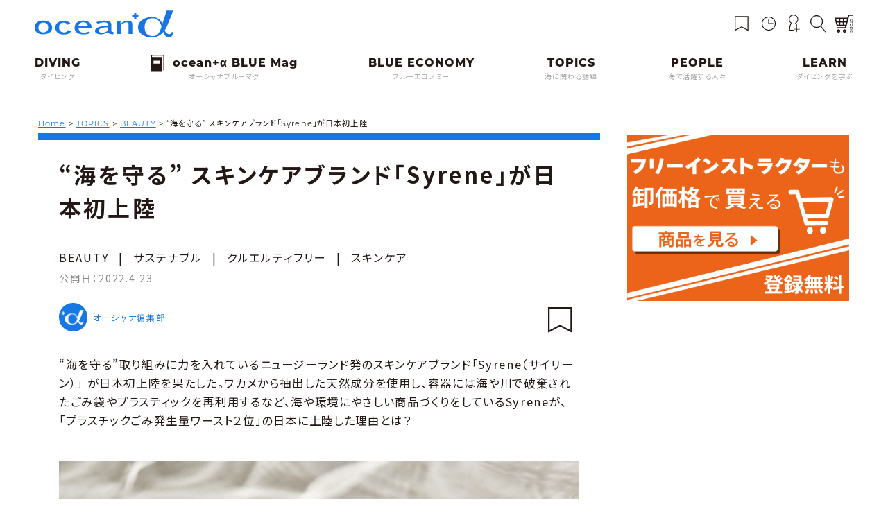

--- FILE ---
content_type: text/html; charset=UTF-8
request_url: https://oceana.ne.jp/topics/beauty-topics/121112
body_size: 23558
content:
<!DOCTYPE html>
<html class="no-js" prefix="og: http://ogp.me/ns# fb: http://www.facebook.com/2008/fbml" dir="ltr" lang="ja">

<head>
			<!-- Google Tag Manager -->
	<script>(function(w,d,s,l,i){w[l]=w[l]||[];w[l].push({'gtm.start':
	new Date().getTime(),event:'gtm.js'});var f=d.getElementsByTagName(s)[0],
	j=d.createElement(s),dl=l!='dataLayer'?'&l='+l:'';j.async=true;j.src=
	'https://www.googletagmanager.com/gtm.js?id='+i+dl;f.parentNode.insertBefore(j,f);
	})(window,document,'script','dataLayer','GTM-PN39PRG');</script>
	<!-- End Google Tag Manager -->
		<meta charset="UTF-8">
	<meta name="viewport" content="width=device-width, initial-scale=1.0, viewport-fit=cover" />
	<link rel="shortcut icon" href="https://oceana.ne.jp/wordpress/wp-content/themes/new_oceana/common/images/favicon.ico">
	<style>
		a,abbr,acronym,address,applet,article,aside,audio,b,big,blockquote,body,canvas,caption,center,cite,code,dd,del,details,dfn,div,dl,dt,em,embed,fieldset,figcaption,figure,footer,form,h1,h2,h3,h4,h5,h6,header,hgroup,html,i,iframe,img,ins,kbd,label,legend,li,mark,menu,nav,object,ol,output,p,pre,q,ruby,s,samp,section,small,span,strike,strong,summary,table,tbody,td,tfoot,th,thead,time,tr,tt,u,ul,var,video{margin:0;padding:0;border:0;font-size:100%;font:inherit;vertical-align:baseline}article,aside,details,figcaption,figure,footer,header,hgroup,menu,nav,section{display:block}body{line-height:1}ol,ul{list-style:none}blockquote,q{quotes:none}blockquote:after,blockquote:before,q:after,q:before{content:'';content:none}table{border-collapse:collapse;border-spacing:0}a{text-decoration:none}i{font-style:italic}
	</style>
	<link rel="preconnect" href="https://fonts.googleapis.com">
	<link rel="preconnect" href="https://fonts.gstatic.com" crossorigin>
	<link href="https://fonts.googleapis.com/css2?family=Noto+Sans+JP:wght@400;500;700&display=swap" rel="stylesheet">

	<title>“海を守る” スキンケアブランド「Syrene」が日本初上陸 | ダイビングと海の総合サイト・オーシャナ</title>
	<style>img:is([sizes="auto" i], [sizes^="auto," i]) { contain-intrinsic-size: 3000px 1500px }</style>
	
		<!-- All in One SEO 4.9.2 - aioseo.com -->
	<meta name="description" content="“海を守る”取り組みに力を入れているニュージーランド発のスキンケアブランド「Syrene（サイリーン）」 が日本初上陸。海や環境にやさしい商品づくりをしているSyreneが、「プラスチックごみ発生量ワースト２位」の日本に上陸した理由とは？" />
	<meta name="robots" content="max-image-preview:large" />
	<meta name="author" content="オーシャナ編集部"/>
	<meta name="google-site-verification" content="HwH26HNRGuGvGuqse7G5y6pIMHypHSNMNT2MQmkZd2Y" />
	<link rel="canonical" href="https://oceana.ne.jp/topics/beauty-topics/121112" />
	<meta name="generator" content="All in One SEO (AIOSEO) 4.9.2" />
		<script type="application/ld+json" class="aioseo-schema">
			{"@context":"https:\/\/schema.org","@graph":[{"@type":"Article","@id":"https:\/\/oceana.ne.jp\/topics\/beauty-topics\/121112#article","name":"\u201c\u6d77\u3092\u5b88\u308b\u201d \u30b9\u30ad\u30f3\u30b1\u30a2\u30d6\u30e9\u30f3\u30c9\u300cSyrene\u300d\u304c\u65e5\u672c\u521d\u4e0a\u9678 | \u30c0\u30a4\u30d3\u30f3\u30b0\u3068\u6d77\u306e\u7dcf\u5408\u30b5\u30a4\u30c8\u30fb\u30aa\u30fc\u30b7\u30e3\u30ca","headline":"\u201c\u6d77\u3092\u5b88\u308b\u201d \u30b9\u30ad\u30f3\u30b1\u30a2\u30d6\u30e9\u30f3\u30c9\u300cSyrene\u300d\u304c\u65e5\u672c\u521d\u4e0a\u9678","author":{"@id":"https:\/\/oceana.ne.jp\/author\/ocean_a#author"},"publisher":{"@id":"https:\/\/oceana.ne.jp\/#organization"},"image":{"@type":"ImageObject","url":"https:\/\/oceana.ne.jp\/wordpress\/wp-content\/uploads\/2022\/04\/121112_3.jpg","width":1000,"height":759,"caption":"\u753b\u50cf\u30ad\u30e3\u30d7\u30b7\u30e7\u30f3\uff1a\n\u88fd\u54c1\u540d\uff1a\u30a2\u30af\u30a2\u30cf\u30a4\u30c9\u30ec\u30fc\u30c6\u30a3\u30f3\u30b0\u30de\u30b9\u30af\uff08\u30b8\u30a7\u30eb\u30de\u30b9\u30af\uff09\n\u5bb9\u91cf\uff1a100mL\n\u4fa1\u683c\uff1a11,550\u5186(\u7a0e\u8fbc) \n\u5929\u7136\u7531\u6765\u7387\uff1a97% \n\u5929\u7136\u9999\u6599\uff1a100%\n\u4e0d\u4f7f\u7528\u6210\u5206\uff1a\u30d1\u30e9\u30d9\u30f3\/ \u5408\u6210\u9999\u6599 \/SLS(\u30e9\u30a6\u30ea\u30eb\u786b\u9178\u30ca\u30c8\u30ea\u30a6\u30e0) \/ \u786b\u9178\u5869 \/\u9271\u7269\u6cb9 \/\u30d1\u30e9\u30d5\u30a3\u30f3 \/\u30ea\u30ad\u30c3\u30c9\u9178\u5316\u9632\u6b62\u5264 \/\u7d2b\u5916\u7dda\u5438\u53ce\u5264"},"datePublished":"2022-04-23T11:13:58+09:00","dateModified":"2022-04-23T11:13:58+09:00","inLanguage":"ja","mainEntityOfPage":{"@id":"https:\/\/oceana.ne.jp\/topics\/beauty-topics\/121112#webpage"},"isPartOf":{"@id":"https:\/\/oceana.ne.jp\/topics\/beauty-topics\/121112#webpage"},"articleSection":"BEAUTY, \u30b5\u30b9\u30c6\u30ca\u30d6\u30eb, \u30af\u30eb\u30a8\u30eb\u30c6\u30a3\u30d5\u30ea\u30fc, \u30b9\u30ad\u30f3\u30b1\u30a2"},{"@type":"BreadcrumbList","@id":"https:\/\/oceana.ne.jp\/topics\/beauty-topics\/121112#breadcrumblist","itemListElement":[{"@type":"ListItem","@id":"https:\/\/oceana.ne.jp#listItem","position":1,"name":"Home","item":"https:\/\/oceana.ne.jp","nextItem":{"@type":"ListItem","@id":"https:\/\/oceana.ne.jp\/topics#listItem","name":"TOPICS"}},{"@type":"ListItem","@id":"https:\/\/oceana.ne.jp\/topics#listItem","position":2,"name":"TOPICS","item":"https:\/\/oceana.ne.jp\/topics","nextItem":{"@type":"ListItem","@id":"https:\/\/oceana.ne.jp\/topics\/beauty-topics#listItem","name":"BEAUTY"},"previousItem":{"@type":"ListItem","@id":"https:\/\/oceana.ne.jp#listItem","name":"Home"}},{"@type":"ListItem","@id":"https:\/\/oceana.ne.jp\/topics\/beauty-topics#listItem","position":3,"name":"BEAUTY","item":"https:\/\/oceana.ne.jp\/topics\/beauty-topics","nextItem":{"@type":"ListItem","@id":"https:\/\/oceana.ne.jp\/topics\/beauty-topics\/121112#listItem","name":"\u201c\u6d77\u3092\u5b88\u308b\u201d \u30b9\u30ad\u30f3\u30b1\u30a2\u30d6\u30e9\u30f3\u30c9\u300cSyrene\u300d\u304c\u65e5\u672c\u521d\u4e0a\u9678"},"previousItem":{"@type":"ListItem","@id":"https:\/\/oceana.ne.jp\/topics#listItem","name":"TOPICS"}},{"@type":"ListItem","@id":"https:\/\/oceana.ne.jp\/topics\/beauty-topics\/121112#listItem","position":4,"name":"\u201c\u6d77\u3092\u5b88\u308b\u201d \u30b9\u30ad\u30f3\u30b1\u30a2\u30d6\u30e9\u30f3\u30c9\u300cSyrene\u300d\u304c\u65e5\u672c\u521d\u4e0a\u9678","previousItem":{"@type":"ListItem","@id":"https:\/\/oceana.ne.jp\/topics\/beauty-topics#listItem","name":"BEAUTY"}}]},{"@type":"Organization","@id":"https:\/\/oceana.ne.jp\/#organization","name":"\u30c0\u30a4\u30d3\u30f3\u30b0\u3068\u6d77\u306e\u7dcf\u5408\u30b5\u30a4\u30c8\u30fb\u30aa\u30fc\u30b7\u30e3\u30ca","description":"\u6d77\u3092\u611b\u3059\u308b\u3059\u3079\u3066\u306e\u4eba\u3068\u3001\u6d77\u306e\u4eca\u3068\u3053\u308c\u304b\u3089\u3092\u4e00\u7dd2\u306b\u8003\u3048\u308b\u7dcf\u5408\u30e1\u30c7\u30a3\u30a2\u3002\u611f\u52d5\u30fb\u7652\u3057\u30fb\u8208\u596e\u30fb\u5171\u611f\u30fb\u672a\u77e5\u3068\u306e\u906d\u9047\u3078\u306e\u4e00\u6b69\u306b \u30aa\u30fc\u30b7\u30e3\u30ca\u306e\u4e3b\u5f79\u306f\u300c\u30c0\u30a4\u30d0\u30fc\u300d\u3067\u3059\u3002\uff08\u30c0\u30a4\u30d3\u30f3\u30b0\u7d4c\u9a13\u8005\u3082\u30c0\u30a4\u30d3\u30f3\u30b0\u672a\u7d4c\u9a13\u8005\u3082\u6d77\u3092\u611b\u3059\u308b\u3059\u3079\u3066\u306e\u4eba\u3092\u300c\u30c0\u30a4\u30d0\u30fc\u300d\u3068\u547c\u3073\u307e\u3059\u3002\uff09\u300c\u30c0\u30a4\u30d0\u30fc\u300d\u304c\u3001Ocean\u03b1 \uff08\u30aa\u30fc\u30b7\u30e3\u30ca\uff09\u3092\u901a\u3058\u3066\u3001\u4eca\u306e\u6d77\u306b\u95a2\u3059\u308b\u6b63\u76f4\u3067\u8cac\u4efb\u3042\u308b\u60c5\u5831\u3092\u77e5\u308a\u3001\u5b66\u3073\u3001\u4e00\u7dd2\u306b\u8003\u3048\u3001\u884c\u52d5\u3057\u3066\u3044\u304f\u3053\u3068\u3067\u3001\u30b5\u30b9\u30c6\u30ca\u30d6\u30eb\uff08\u6301\u7d9a\u53ef\u80fd\uff09\u3078\u306e\u5bc4\u4e0e\u3068\u3001\u6d77\u3092\u3088\u308a\u5b89\u5168\u306b\u4f53\u9a13\u3057\u3001\u3088\u308a\u6df1\u304f\u697d\u3057\u3080\u4e8b\u304c\u3067\u304d\u308b\u3053\u3068\u3092\u76ee\u6307\u3057\u307e\u3059\u3002","url":"https:\/\/oceana.ne.jp\/"},{"@type":"Person","@id":"https:\/\/oceana.ne.jp\/author\/ocean_a#author","url":"https:\/\/oceana.ne.jp\/author\/ocean_a","name":"\u30aa\u30fc\u30b7\u30e3\u30ca\u7de8\u96c6\u90e8","image":{"@type":"ImageObject","@id":"https:\/\/oceana.ne.jp\/topics\/beauty-topics\/121112#authorImage","url":"https:\/\/secure.gravatar.com\/avatar\/95f42ed97a076ae86b04c7815b3a0398?s=96&d=mm&r=g","width":96,"height":96,"caption":"\u30aa\u30fc\u30b7\u30e3\u30ca\u7de8\u96c6\u90e8"}},{"@type":"WebPage","@id":"https:\/\/oceana.ne.jp\/topics\/beauty-topics\/121112#webpage","url":"https:\/\/oceana.ne.jp\/topics\/beauty-topics\/121112","name":"\u201c\u6d77\u3092\u5b88\u308b\u201d \u30b9\u30ad\u30f3\u30b1\u30a2\u30d6\u30e9\u30f3\u30c9\u300cSyrene\u300d\u304c\u65e5\u672c\u521d\u4e0a\u9678 | \u30c0\u30a4\u30d3\u30f3\u30b0\u3068\u6d77\u306e\u7dcf\u5408\u30b5\u30a4\u30c8\u30fb\u30aa\u30fc\u30b7\u30e3\u30ca","description":"\u201c\u6d77\u3092\u5b88\u308b\u201d\u53d6\u308a\u7d44\u307f\u306b\u529b\u3092\u5165\u308c\u3066\u3044\u308b\u30cb\u30e5\u30fc\u30b8\u30fc\u30e9\u30f3\u30c9\u767a\u306e\u30b9\u30ad\u30f3\u30b1\u30a2\u30d6\u30e9\u30f3\u30c9\u300cSyrene\uff08\u30b5\u30a4\u30ea\u30fc\u30f3\uff09\u300d \u304c\u65e5\u672c\u521d\u4e0a\u9678\u3002\u6d77\u3084\u74b0\u5883\u306b\u3084\u3055\u3057\u3044\u5546\u54c1\u3065\u304f\u308a\u3092\u3057\u3066\u3044\u308bSyrene\u304c\u3001\u300c\u30d7\u30e9\u30b9\u30c1\u30c3\u30af\u3054\u307f\u767a\u751f\u91cf\u30ef\u30fc\u30b9\u30c8\uff12\u4f4d\u300d\u306e\u65e5\u672c\u306b\u4e0a\u9678\u3057\u305f\u7406\u7531\u3068\u306f\uff1f","inLanguage":"ja","isPartOf":{"@id":"https:\/\/oceana.ne.jp\/#website"},"breadcrumb":{"@id":"https:\/\/oceana.ne.jp\/topics\/beauty-topics\/121112#breadcrumblist"},"author":{"@id":"https:\/\/oceana.ne.jp\/author\/ocean_a#author"},"creator":{"@id":"https:\/\/oceana.ne.jp\/author\/ocean_a#author"},"image":{"@type":"ImageObject","url":"https:\/\/oceana.ne.jp\/wordpress\/wp-content\/uploads\/2022\/04\/121112_3.jpg","@id":"https:\/\/oceana.ne.jp\/topics\/beauty-topics\/121112\/#mainImage","width":1000,"height":759,"caption":"\u753b\u50cf\u30ad\u30e3\u30d7\u30b7\u30e7\u30f3\uff1a\n\u88fd\u54c1\u540d\uff1a\u30a2\u30af\u30a2\u30cf\u30a4\u30c9\u30ec\u30fc\u30c6\u30a3\u30f3\u30b0\u30de\u30b9\u30af\uff08\u30b8\u30a7\u30eb\u30de\u30b9\u30af\uff09\n\u5bb9\u91cf\uff1a100mL\n\u4fa1\u683c\uff1a11,550\u5186(\u7a0e\u8fbc) \n\u5929\u7136\u7531\u6765\u7387\uff1a97% \n\u5929\u7136\u9999\u6599\uff1a100%\n\u4e0d\u4f7f\u7528\u6210\u5206\uff1a\u30d1\u30e9\u30d9\u30f3\/ \u5408\u6210\u9999\u6599 \/SLS(\u30e9\u30a6\u30ea\u30eb\u786b\u9178\u30ca\u30c8\u30ea\u30a6\u30e0) \/ \u786b\u9178\u5869 \/\u9271\u7269\u6cb9 \/\u30d1\u30e9\u30d5\u30a3\u30f3 \/\u30ea\u30ad\u30c3\u30c9\u9178\u5316\u9632\u6b62\u5264 \/\u7d2b\u5916\u7dda\u5438\u53ce\u5264"},"primaryImageOfPage":{"@id":"https:\/\/oceana.ne.jp\/topics\/beauty-topics\/121112#mainImage"},"datePublished":"2022-04-23T11:13:58+09:00","dateModified":"2022-04-23T11:13:58+09:00"},{"@type":"WebSite","@id":"https:\/\/oceana.ne.jp\/#website","url":"https:\/\/oceana.ne.jp\/","name":"\u30c0\u30a4\u30d3\u30f3\u30b0\u3068\u6d77\u306e\u7dcf\u5408\u30b5\u30a4\u30c8\u30fb\u30aa\u30fc\u30b7\u30e3\u30ca","description":"\u6d77\u3092\u611b\u3059\u308b\u3059\u3079\u3066\u306e\u4eba\u3068\u3001\u6d77\u306e\u4eca\u3068\u3053\u308c\u304b\u3089\u3092\u4e00\u7dd2\u306b\u8003\u3048\u308b\u7dcf\u5408\u30e1\u30c7\u30a3\u30a2\u3002\u611f\u52d5\u30fb\u7652\u3057\u30fb\u8208\u596e\u30fb\u5171\u611f\u30fb\u672a\u77e5\u3068\u306e\u906d\u9047\u3078\u306e\u4e00\u6b69\u306b \u30aa\u30fc\u30b7\u30e3\u30ca\u306e\u4e3b\u5f79\u306f\u300c\u30c0\u30a4\u30d0\u30fc\u300d\u3067\u3059\u3002\uff08\u30c0\u30a4\u30d3\u30f3\u30b0\u7d4c\u9a13\u8005\u3082\u30c0\u30a4\u30d3\u30f3\u30b0\u672a\u7d4c\u9a13\u8005\u3082\u6d77\u3092\u611b\u3059\u308b\u3059\u3079\u3066\u306e\u4eba\u3092\u300c\u30c0\u30a4\u30d0\u30fc\u300d\u3068\u547c\u3073\u307e\u3059\u3002\uff09\u300c\u30c0\u30a4\u30d0\u30fc\u300d\u304c\u3001Ocean\u03b1 \uff08\u30aa\u30fc\u30b7\u30e3\u30ca\uff09\u3092\u901a\u3058\u3066\u3001\u4eca\u306e\u6d77\u306b\u95a2\u3059\u308b\u6b63\u76f4\u3067\u8cac\u4efb\u3042\u308b\u60c5\u5831\u3092\u77e5\u308a\u3001\u5b66\u3073\u3001\u4e00\u7dd2\u306b\u8003\u3048\u3001\u884c\u52d5\u3057\u3066\u3044\u304f\u3053\u3068\u3067\u3001\u30b5\u30b9\u30c6\u30ca\u30d6\u30eb\uff08\u6301\u7d9a\u53ef\u80fd\uff09\u3078\u306e\u5bc4\u4e0e\u3068\u3001\u6d77\u3092\u3088\u308a\u5b89\u5168\u306b\u4f53\u9a13\u3057\u3001\u3088\u308a\u6df1\u304f\u697d\u3057\u3080\u4e8b\u304c\u3067\u304d\u308b\u3053\u3068\u3092\u76ee\u6307\u3057\u307e\u3059\u3002","inLanguage":"ja","publisher":{"@id":"https:\/\/oceana.ne.jp\/#organization"}}]}
		</script>
		<!-- All in One SEO -->

<link rel='dns-prefetch' href='//ajax.googleapis.com' />
<link rel='dns-prefetch' href='//use.typekit.net' />
<link rel='dns-prefetch' href='//use.fontawesome.com' />
<link rel="alternate" type="application/rss+xml" title="ダイビングと海の総合サイト・オーシャナ &raquo; フィード" href="https://oceana.ne.jp/feed" />
<link rel="alternate" type="application/rss+xml" title="ダイビングと海の総合サイト・オーシャナ &raquo; コメントフィード" href="https://oceana.ne.jp/comments/feed" />
<link rel="alternate" type="application/rss+xml" title="ダイビングと海の総合サイト・オーシャナ &raquo; “海を守る” スキンケアブランド「Syrene」が日本初上陸 のコメントのフィード" href="https://oceana.ne.jp/topics/beauty-topics/121112/feed" />
<link rel='stylesheet' id='wp-block-library-css' href='https://oceana.ne.jp/wordpress/wp-includes/css/dist/block-library/style.min.css?ver=6.7.4' media='all' />
<link rel='stylesheet' id='aioseo/css/src/vue/standalone/blocks/table-of-contents/global.scss-css' href='https://oceana.ne.jp/wordpress/wp-content/plugins/all-in-one-seo-pack/dist/Lite/assets/css/table-of-contents/global.e90f6d47.css?ver=4.9.2' media='all' />
<style id='classic-theme-styles-inline-css'>
/*! This file is auto-generated */
.wp-block-button__link{color:#fff;background-color:#32373c;border-radius:9999px;box-shadow:none;text-decoration:none;padding:calc(.667em + 2px) calc(1.333em + 2px);font-size:1.125em}.wp-block-file__button{background:#32373c;color:#fff;text-decoration:none}
</style>
<style id='global-styles-inline-css'>
:root{--wp--preset--aspect-ratio--square: 1;--wp--preset--aspect-ratio--4-3: 4/3;--wp--preset--aspect-ratio--3-4: 3/4;--wp--preset--aspect-ratio--3-2: 3/2;--wp--preset--aspect-ratio--2-3: 2/3;--wp--preset--aspect-ratio--16-9: 16/9;--wp--preset--aspect-ratio--9-16: 9/16;--wp--preset--color--black: #000000;--wp--preset--color--cyan-bluish-gray: #abb8c3;--wp--preset--color--white: #ffffff;--wp--preset--color--pale-pink: #f78da7;--wp--preset--color--vivid-red: #cf2e2e;--wp--preset--color--luminous-vivid-orange: #ff6900;--wp--preset--color--luminous-vivid-amber: #fcb900;--wp--preset--color--light-green-cyan: #7bdcb5;--wp--preset--color--vivid-green-cyan: #00d084;--wp--preset--color--pale-cyan-blue: #8ed1fc;--wp--preset--color--vivid-cyan-blue: #0693e3;--wp--preset--color--vivid-purple: #9b51e0;--wp--preset--gradient--vivid-cyan-blue-to-vivid-purple: linear-gradient(135deg,rgba(6,147,227,1) 0%,rgb(155,81,224) 100%);--wp--preset--gradient--light-green-cyan-to-vivid-green-cyan: linear-gradient(135deg,rgb(122,220,180) 0%,rgb(0,208,130) 100%);--wp--preset--gradient--luminous-vivid-amber-to-luminous-vivid-orange: linear-gradient(135deg,rgba(252,185,0,1) 0%,rgba(255,105,0,1) 100%);--wp--preset--gradient--luminous-vivid-orange-to-vivid-red: linear-gradient(135deg,rgba(255,105,0,1) 0%,rgb(207,46,46) 100%);--wp--preset--gradient--very-light-gray-to-cyan-bluish-gray: linear-gradient(135deg,rgb(238,238,238) 0%,rgb(169,184,195) 100%);--wp--preset--gradient--cool-to-warm-spectrum: linear-gradient(135deg,rgb(74,234,220) 0%,rgb(151,120,209) 20%,rgb(207,42,186) 40%,rgb(238,44,130) 60%,rgb(251,105,98) 80%,rgb(254,248,76) 100%);--wp--preset--gradient--blush-light-purple: linear-gradient(135deg,rgb(255,206,236) 0%,rgb(152,150,240) 100%);--wp--preset--gradient--blush-bordeaux: linear-gradient(135deg,rgb(254,205,165) 0%,rgb(254,45,45) 50%,rgb(107,0,62) 100%);--wp--preset--gradient--luminous-dusk: linear-gradient(135deg,rgb(255,203,112) 0%,rgb(199,81,192) 50%,rgb(65,88,208) 100%);--wp--preset--gradient--pale-ocean: linear-gradient(135deg,rgb(255,245,203) 0%,rgb(182,227,212) 50%,rgb(51,167,181) 100%);--wp--preset--gradient--electric-grass: linear-gradient(135deg,rgb(202,248,128) 0%,rgb(113,206,126) 100%);--wp--preset--gradient--midnight: linear-gradient(135deg,rgb(2,3,129) 0%,rgb(40,116,252) 100%);--wp--preset--font-size--small: 13px;--wp--preset--font-size--medium: 20px;--wp--preset--font-size--large: 36px;--wp--preset--font-size--x-large: 42px;--wp--preset--spacing--20: 0.44rem;--wp--preset--spacing--30: 0.67rem;--wp--preset--spacing--40: 1rem;--wp--preset--spacing--50: 1.5rem;--wp--preset--spacing--60: 2.25rem;--wp--preset--spacing--70: 3.38rem;--wp--preset--spacing--80: 5.06rem;--wp--preset--shadow--natural: 6px 6px 9px rgba(0, 0, 0, 0.2);--wp--preset--shadow--deep: 12px 12px 50px rgba(0, 0, 0, 0.4);--wp--preset--shadow--sharp: 6px 6px 0px rgba(0, 0, 0, 0.2);--wp--preset--shadow--outlined: 6px 6px 0px -3px rgba(255, 255, 255, 1), 6px 6px rgba(0, 0, 0, 1);--wp--preset--shadow--crisp: 6px 6px 0px rgba(0, 0, 0, 1);}:where(.is-layout-flex){gap: 0.5em;}:where(.is-layout-grid){gap: 0.5em;}body .is-layout-flex{display: flex;}.is-layout-flex{flex-wrap: wrap;align-items: center;}.is-layout-flex > :is(*, div){margin: 0;}body .is-layout-grid{display: grid;}.is-layout-grid > :is(*, div){margin: 0;}:where(.wp-block-columns.is-layout-flex){gap: 2em;}:where(.wp-block-columns.is-layout-grid){gap: 2em;}:where(.wp-block-post-template.is-layout-flex){gap: 1.25em;}:where(.wp-block-post-template.is-layout-grid){gap: 1.25em;}.has-black-color{color: var(--wp--preset--color--black) !important;}.has-cyan-bluish-gray-color{color: var(--wp--preset--color--cyan-bluish-gray) !important;}.has-white-color{color: var(--wp--preset--color--white) !important;}.has-pale-pink-color{color: var(--wp--preset--color--pale-pink) !important;}.has-vivid-red-color{color: var(--wp--preset--color--vivid-red) !important;}.has-luminous-vivid-orange-color{color: var(--wp--preset--color--luminous-vivid-orange) !important;}.has-luminous-vivid-amber-color{color: var(--wp--preset--color--luminous-vivid-amber) !important;}.has-light-green-cyan-color{color: var(--wp--preset--color--light-green-cyan) !important;}.has-vivid-green-cyan-color{color: var(--wp--preset--color--vivid-green-cyan) !important;}.has-pale-cyan-blue-color{color: var(--wp--preset--color--pale-cyan-blue) !important;}.has-vivid-cyan-blue-color{color: var(--wp--preset--color--vivid-cyan-blue) !important;}.has-vivid-purple-color{color: var(--wp--preset--color--vivid-purple) !important;}.has-black-background-color{background-color: var(--wp--preset--color--black) !important;}.has-cyan-bluish-gray-background-color{background-color: var(--wp--preset--color--cyan-bluish-gray) !important;}.has-white-background-color{background-color: var(--wp--preset--color--white) !important;}.has-pale-pink-background-color{background-color: var(--wp--preset--color--pale-pink) !important;}.has-vivid-red-background-color{background-color: var(--wp--preset--color--vivid-red) !important;}.has-luminous-vivid-orange-background-color{background-color: var(--wp--preset--color--luminous-vivid-orange) !important;}.has-luminous-vivid-amber-background-color{background-color: var(--wp--preset--color--luminous-vivid-amber) !important;}.has-light-green-cyan-background-color{background-color: var(--wp--preset--color--light-green-cyan) !important;}.has-vivid-green-cyan-background-color{background-color: var(--wp--preset--color--vivid-green-cyan) !important;}.has-pale-cyan-blue-background-color{background-color: var(--wp--preset--color--pale-cyan-blue) !important;}.has-vivid-cyan-blue-background-color{background-color: var(--wp--preset--color--vivid-cyan-blue) !important;}.has-vivid-purple-background-color{background-color: var(--wp--preset--color--vivid-purple) !important;}.has-black-border-color{border-color: var(--wp--preset--color--black) !important;}.has-cyan-bluish-gray-border-color{border-color: var(--wp--preset--color--cyan-bluish-gray) !important;}.has-white-border-color{border-color: var(--wp--preset--color--white) !important;}.has-pale-pink-border-color{border-color: var(--wp--preset--color--pale-pink) !important;}.has-vivid-red-border-color{border-color: var(--wp--preset--color--vivid-red) !important;}.has-luminous-vivid-orange-border-color{border-color: var(--wp--preset--color--luminous-vivid-orange) !important;}.has-luminous-vivid-amber-border-color{border-color: var(--wp--preset--color--luminous-vivid-amber) !important;}.has-light-green-cyan-border-color{border-color: var(--wp--preset--color--light-green-cyan) !important;}.has-vivid-green-cyan-border-color{border-color: var(--wp--preset--color--vivid-green-cyan) !important;}.has-pale-cyan-blue-border-color{border-color: var(--wp--preset--color--pale-cyan-blue) !important;}.has-vivid-cyan-blue-border-color{border-color: var(--wp--preset--color--vivid-cyan-blue) !important;}.has-vivid-purple-border-color{border-color: var(--wp--preset--color--vivid-purple) !important;}.has-vivid-cyan-blue-to-vivid-purple-gradient-background{background: var(--wp--preset--gradient--vivid-cyan-blue-to-vivid-purple) !important;}.has-light-green-cyan-to-vivid-green-cyan-gradient-background{background: var(--wp--preset--gradient--light-green-cyan-to-vivid-green-cyan) !important;}.has-luminous-vivid-amber-to-luminous-vivid-orange-gradient-background{background: var(--wp--preset--gradient--luminous-vivid-amber-to-luminous-vivid-orange) !important;}.has-luminous-vivid-orange-to-vivid-red-gradient-background{background: var(--wp--preset--gradient--luminous-vivid-orange-to-vivid-red) !important;}.has-very-light-gray-to-cyan-bluish-gray-gradient-background{background: var(--wp--preset--gradient--very-light-gray-to-cyan-bluish-gray) !important;}.has-cool-to-warm-spectrum-gradient-background{background: var(--wp--preset--gradient--cool-to-warm-spectrum) !important;}.has-blush-light-purple-gradient-background{background: var(--wp--preset--gradient--blush-light-purple) !important;}.has-blush-bordeaux-gradient-background{background: var(--wp--preset--gradient--blush-bordeaux) !important;}.has-luminous-dusk-gradient-background{background: var(--wp--preset--gradient--luminous-dusk) !important;}.has-pale-ocean-gradient-background{background: var(--wp--preset--gradient--pale-ocean) !important;}.has-electric-grass-gradient-background{background: var(--wp--preset--gradient--electric-grass) !important;}.has-midnight-gradient-background{background: var(--wp--preset--gradient--midnight) !important;}.has-small-font-size{font-size: var(--wp--preset--font-size--small) !important;}.has-medium-font-size{font-size: var(--wp--preset--font-size--medium) !important;}.has-large-font-size{font-size: var(--wp--preset--font-size--large) !important;}.has-x-large-font-size{font-size: var(--wp--preset--font-size--x-large) !important;}
:where(.wp-block-post-template.is-layout-flex){gap: 1.25em;}:where(.wp-block-post-template.is-layout-grid){gap: 1.25em;}
:where(.wp-block-columns.is-layout-flex){gap: 2em;}:where(.wp-block-columns.is-layout-grid){gap: 2em;}
:root :where(.wp-block-pullquote){font-size: 1.5em;line-height: 1.6;}
</style>
<link rel='stylesheet' id='contact-form-7-css' href='https://oceana.ne.jp/wordpress/wp-content/plugins/contact-form-7/includes/css/styles.css?ver=6.1.4' media='all' />
<link rel='stylesheet' id='wp-polls-css' href='https://oceana.ne.jp/wordpress/wp-content/plugins/wp-polls/polls-css.css?ver=2.77.3' media='all' />
<style id='wp-polls-inline-css'>
.wp-polls .pollbar {
	margin: 1px;
	font-size: 6px;
	line-height: 8px;
	height: 8px;
	background-image: url('https://oceana.ne.jp/wordpress/wp-content/plugins/wp-polls/images/default/pollbg.gif');
	border: 1px solid #c8c8c8;
}

</style>
<link rel='stylesheet' id='ligature-symbols-css' href='https://oceana.ne.jp/wordpress/wp-content/plugins/gianism/assets/css/lsf.css?ver=2.11' media='all' />
<link rel='stylesheet' id='gianism-css' href='https://oceana.ne.jp/wordpress/wp-content/plugins/gianism/assets/css/gianism-style.css?ver=5.2.2' media='all' />
<link rel='stylesheet' id='typekit-css' href='//use.typekit.net/zbv0ofc.css?ver=20251210' media='all' />
<link rel='stylesheet' id='animate-css' href='https://oceana.ne.jp/wordpress/wp-content/themes/oceana_2023/css/animate.min.css?ver=20251210' media='all' />
<link rel='stylesheet' id='swiper-css' href='https://oceana.ne.jp/wordpress/wp-content/themes/oceana_2023/css/swiper-bundle.min.css?ver=20251210' media='all' />
<link rel='stylesheet' id='font-awesome-css' href='//use.fontawesome.com/releases/v5.12.1/css/all.css?ver=20251210' media='all' />
<link rel='stylesheet' id='slick-theme-css' href='https://oceana.ne.jp/wordpress/wp-content/themes/oceana_2023/css/slick-theme.css?ver=20251210' media='all' />
<link rel='stylesheet' id='slick-css' href='https://oceana.ne.jp/wordpress/wp-content/themes/oceana_2023/css/slick.css?ver=20251210' media='all' />
<link rel='stylesheet' id='style-css' href='https://oceana.ne.jp/wordpress/wp-content/themes/oceana_2023/style.min.css?ver=20251210' media='all' />
<link rel='stylesheet' id='scroll-hint-css' href='https://oceana.ne.jp/wordpress/wp-content/themes/oceana_2023/css/scroll-hint.css?ver=20251210' media='all' />
<link rel='stylesheet' id='lightbox-css' href='https://oceana.ne.jp/wordpress/wp-content/themes/oceana_2023/css/lightbox.css?ver=20251210' media='all' />
<link rel='stylesheet' id='simple-favorites-css' href='https://oceana.ne.jp/wordpress/wp-content/plugins/favorites/assets/css/favorites.css?ver=2.3.6' media='all' />
<script src="//ajax.googleapis.com/ajax/libs/jquery/3.2.1/jquery.min.js?ver=6.7.4" id="jquery-js"></script>
<script id="favorites-js-extra">
var favorites_data = {"ajaxurl":"https:\/\/oceana.ne.jp\/wordpress\/wp-admin\/admin-ajax.php","nonce":"0cce1a5082","favorite":"<i class=\"sf-icon-empty\"><\/i>","favorited":"<i class=\"sf-icon-full\"><\/i>","includecount":"","indicate_loading":"","loading_text":"Loading","loading_image":"","loading_image_active":"","loading_image_preload":"","cache_enabled":"1","button_options":{"button_type":"custom","custom_colors":true,"box_shadow":true,"include_count":false,"default":{"background_default":false,"border_default":false,"text_default":false,"icon_default":false,"count_default":false},"active":{"background_active":false,"border_active":false,"text_active":false,"icon_active":false,"count_active":false}},"authentication_modal_content":"<p>Please login to add favorites.<\/p>\n<p><a href=\"#\" data-favorites-modal-close>Dismiss this notice<\/a><\/p>\n","authentication_redirect":"1","dev_mode":"","logged_in":"","user_id":"0","authentication_redirect_url":"https:\/\/oceana.ne.jp\/clips"};
</script>
<script src="https://oceana.ne.jp/wordpress/wp-content/plugins/favorites/assets/js/favorites.min.js?ver=2.3.6" id="favorites-js"></script>
<link rel="https://api.w.org/" href="https://oceana.ne.jp/wp-json/" /><link rel="alternate" title="JSON" type="application/json" href="https://oceana.ne.jp/wp-json/wp/v2/posts/121112" /><link rel="alternate" title="oEmbed (JSON)" type="application/json+oembed" href="https://oceana.ne.jp/wp-json/oembed/1.0/embed?url=https%3A%2F%2Foceana.ne.jp%2Ftopics%2Fbeauty-topics%2F121112" />
<link rel="alternate" title="oEmbed (XML)" type="text/xml+oembed" href="https://oceana.ne.jp/wp-json/oembed/1.0/embed?url=https%3A%2F%2Foceana.ne.jp%2Ftopics%2Fbeauty-topics%2F121112&#038;format=xml" />
<link rel="stylesheet" href="https://oceana.ne.jp/wordpress/wp-content/plugins/frontend-user-admin/frontend-user-admin.css" type="text/css" media="screen" />

<script async src="https://pagead2.googlesyndication.com/pagead/js/adsbygoogle.js?client=ca-pub-1791367005801980" crossorigin="anonymous"></script>

<!-- DFPスタンダード用コード開始 -->
<script type='text/javascript'>
var googletag = googletag || {};
googletag.cmd = googletag.cmd || [];
(function() {
var gads = document.createElement('script');
gads.async = true;
gads.type = 'text/javascript';
var useSSL = 'https:' == document.location.protocol;
gads.src = (useSSL ? 'https:' : 'http:') +
'//www.googletagservices.com/tag/js/gpt.js';
var node = document.getElementsByTagName('script')[0];
node.parentNode.insertBefore(gads, node);
})();
</script>


<!-- DFPスタンダード用コード終了 -->

<!-- Facebook Pixel Code -->
<script>
!function(f,b,e,v,n,t,s)
{if(f.fbq)return;n=f.fbq=function(){n.callMethod?
n.callMethod.apply(n,arguments):n.queue.push(arguments)};
if(!f._fbq)f._fbq=n;n.push=n;n.loaded=!0;n.version='2.0';
n.queue=[];t=b.createElement(e);t.async=!0;
t.src=v;s=b.getElementsByTagName(e)[0];
s.parentNode.insertBefore(t,s)}(window, document,'script',
'https://connect.facebook.net/en_US/fbevents.js');
fbq('init', '103315327172520');
fbq('track', 'PageView');
</script>

<noscript><img height="1" width="1" style="display:none"
src="https://www.facebook.com/tr?id=103315327172520&ev=PageView&noscript=1"
/></noscript>
<!-- End Facebook Pixel Code -->

<!-- BEGIN Clarity TAG -->
<script type="text/javascript">
(function(c,l,a,r,i,t,y){
c[a]=c[a]||function(){(c[a].q=c[a].q||[]).push(arguments)};
t=l.createElement(r);t.async=1;t.src="https://www.clarity.ms/tag/"+i;
y=l.getElementsByTagName(r)[0];y.parentNode.insertBefore(t,y);
})(window, document, "clarity", "script", "5s6c9ebws6");
</script>
<!-- END Clarity TAG -->

<!-- リンクスイッチ -->
<script type="text/javascript" language="javascript">
var vc_pid = "885895069";
</script><script type="text/javascript" src="//aml.valuecommerce.com/vcdal.js" async></script>
<!-- end リンクスイッチ -->
<script type="text/javascript" src="https://cdn.jsdelivr.net/npm/lozad/dist/lozad.min.js"></script>

<!-- Bing Web Master tool -->
<meta name="msvalidate.01" content="82AD5626ECB00197FB50513B7002FA73" />
<!-- End Bing Web Master tool -->

<meta name="facebook-domain-verification" content="qzwurqeuwvj8p6bxhm4ctss0w4qjqz" />


<meta property="og:title" content="“海を守る” スキンケアブランド「Syrene」が日本初上陸">
<meta property="og:description" content="“海を守る”取り組みに力を入れているニュージーランド発のスキンケアブランド「Syrene（サイリーン）」 が日本初上陸を果たした。ワカメから抽出した天然成分を使用し、容器には海や川で破棄されたごみ袋やプラスティックを再利用するなど、海や環境にやさしい商品づくりをしているSyreneが、「プラスチックごみ発生量ワースト２位」の日本に上陸した理由とは？ 海外では">
<meta property="og:type" content="article">
<meta property="og:url" content="https://oceana.ne.jp/topics/beauty-topics/121112">
<meta property="og:image" content="https://oceana.ne.jp/wordpress/wp-content/uploads/2022/04/121112_3.jpg">
<meta property="og:site_name" content="ダイビングと海の総合サイト・オーシャナ">
<meta name="twitter:card" content="summary_large_image">
<meta name="twitter:site" content="@ocean__a">
<meta property="og:locale" content="ja_JP">
	<link rel="shortcut icon" href="https://oceana.ne.jp/wordpress/wp-content/themes/oceana_2023/common/images/favicon.ico">
	<link rel="apple-touch-icon" href="https://oceana.ne.jp/wordpress/wp-content/themes/oceana_2023/common/images/apple-touch-icon.png">
	<link rel="icon" type="image/png" href="https://oceana.ne.jp/wordpress/wp-content/themes/oceana_2023/common/images/android-chrome-256x256.png">


	<script type='text/javascript'>
		googletag.cmd.push(function() {
							googletag.defineSlot('/30589260/headline_200_200', [200, 200], 'div-gpt-ad-1336209351477-0').addService(googletag.pubads());
						googletag.pubads().enableSingleRequest();
			googletag.enableServices();
		});
	</script>
		</head>

<body class="post-template-default single single-post postid-121112 single-format-standard">
			<!-- Google Tag Manager (noscript) -->
	<noscript><iframe src="https://www.googletagmanager.com/ns.html?id=GTM-PN39PRG"
	height="0" width="0" style="display:none;visibility:hidden"></iframe></noscript>
	<!-- End Google Tag Manager (noscript) -->
			<header>
		<div class="content-wrap">
			<div class="header-wrap">
				<div class="header-inner">
					<a id="menu-trigger" href="" class="menu-trigger">
						<span></span>
						<span></span>
						<span></span>
					</a>
					<div class="header-logo">
						<a href="https://oceana.ne.jp"><img src="https://oceana.ne.jp/wordpress/wp-content/themes/oceana_2023/common/images/logo.svg" alt="ocean+α" width="200" height="39" /></a>
					</div>
					<div class="only-sp">
						<div class="icn-wrapper-sp">
							<a href="" class="search-trigger"><img src="https://oceana.ne.jp/wordpress/wp-content/themes/oceana_2023/common/images/search.svg" alt="" width="25" height="25"></a>
															<a href="https://oceana.ne.jp/login" class="header-login"><img src="https://oceana.ne.jp/wordpress/wp-content/themes/oceana_2023/common/images/login.svg" alt="" width="30" height="30" /></a>
													</div>
					</div>
					<div class="only-pc">
						<div class="icn-wrapper">
							<a href="https://oceana.ne.jp/clips"><img src="https://oceana.ne.jp/wordpress/wp-content/themes/oceana_2023/common/images/clip.svg" alt="" width="30" height="32" /></a>
							<a href="https://oceana.ne.jp/history"><img src="https://oceana.ne.jp/wordpress/wp-content/themes/oceana_2023/common/images/history.svg" alt="" width="30" height="30" /></a>
							<a href="https://oceana.ne.jp/login">
																	<img src="https://oceana.ne.jp/wordpress/wp-content/themes/oceana_2023/common/images/login.svg" alt="" width="26" height="42" />
															</a>
							<a href="" class="search-trigger"><img src="https://oceana.ne.jp/wordpress/wp-content/themes/oceana_2023/common/images/search.svg" alt="" width="32" height="35"></a>
							<a id="blusus-pc" href="https://oceana.official.ec/" target="_blank"><img src="https://oceana.ne.jp/wordpress/wp-content/themes/oceana_2023/common/images/store.svg" alt="" width="54" height="54" /></a>
						</div>
					</div>
					<div class="search-inner">
						<form role="search" method="get" id="searchform" action="https://oceana.ne.jp/">
<div class="search-el">
    <input id="s-box"class="search" name="s" type="text" placeholder="キーワードを入力"/>
    <button type="submit" class="search-btn""></button>
</div>
</form>

												<ul class="tag-item">
															<li>
									<a href="https://oceana.ne.jp/tag/%e5%88%9d%e5%bf%83%e8%80%85">
										初心者									</a>
								</li>
															<li>
									<a href="https://oceana.ne.jp/tag/cine-bags">
										CINE BAGS									</a>
								</li>
															<li>
									<a href="https://oceana.ne.jp/tag/%e5%85%ab%e6%99%af%e5%b3%b6%e3%82%b7%e3%83%bc%e3%83%91%e3%83%a9%e3%83%80%e3%82%a4%e3%82%b9">
										八景島シーパラダイス									</a>
								</li>
															<li>
									<a href="https://oceana.ne.jp/tag/bsd">
										BSD									</a>
								</li>
															<li>
									<a href="https://oceana.ne.jp/tag/aqros">
										aqros									</a>
								</li>
															<li>
									<a href="https://oceana.ne.jp/tag/bc">
										BC									</a>
								</li>
															<li>
									<a href="https://oceana.ne.jp/tag/photobook">
										写真集									</a>
								</li>
															<li>
									<a href="https://oceana.ne.jp/tag/hakodate">
										函館									</a>
								</li>
															<li>
									<a href="https://oceana.ne.jp/tag/asc">
										ASC									</a>
								</li>
															<li>
									<a href="https://oceana.ne.jp/tag/casemate">
										casemate									</a>
								</li>
															<li>
									<a href="https://oceana.ne.jp/tag/%e5%86%ac">
										冬									</a>
								</li>
															<li>
									<a href="https://oceana.ne.jp/tag/bbq">
										BBQ									</a>
								</li>
															<li>
									<a href="https://oceana.ne.jp/tag/apollo">
										apollo									</a>
								</li>
															<li>
									<a href="https://oceana.ne.jp/tag/bsac">
										BSAC									</a>
								</li>
															<li>
									<a href="https://oceana.ne.jp/tag/photo_exhibition">
										写真展									</a>
								</li>
															<li>
									<a href="https://oceana.ne.jp/tag/apple-watch">
										Apple Watch									</a>
								</li>
															<li>
									<a href="https://oceana.ne.jp/tag/photographer">
										写真家									</a>
								</li>
															<li>
									<a href="https://oceana.ne.jp/tag/%e5%86%99%e7%9c%9f%e7%b5%b5%e6%9c%ac">
										写真絵本									</a>
								</li>
															<li>
									<a href="https://oceana.ne.jp/tag/%e5%8a%a0%e8%97%a4%e5%8d%83%e6%98%8e">
										加藤千明									</a>
								</li>
															<li>
									<a href="https://oceana.ne.jp/tag/yawatano_hl">
										八幡野									</a>
								</li>
													</ul>
						<div class="close-wrap">
							<a href="" class="close">CLOSE</a>
						</div>
					</div>
				</div>

				<nav class="only-pc">
					<ul class="nav-item-pc-main">
						<li class="menu-item"><a href="https://oceana.ne.jp/diving" data-menu="DIVING">ダイビング</a>
							<ul class="sub-menu">
								<li class="menu-item"><a href="https://oceana.ne.jp/diving/diving-news" data-menu="DIVING NEWS">ダイビングのニュース</a></li>
								<li class="menu-item"><a href="https://oceana.ne.jp/diving/diving-spot" data-menu="DIVING SPOT">ダイビングスポット</a></li>
								<li class="menu-item"><a href="https://oceana.ne.jp/diving//diving-equipment" data-menu="DIVING EQUIPMENT">ダイビング器材</a></li>
								<li class="menu-item"><a href="https://oceana.ne.jp/medical" data-menu="DIVING MEDICINE">ダイビング医学</a></li>
								<li class="menu-item"><a href="https://oceana.ne.jp/diving/question-trouble" data-menu="DIVING TROUBLE">ダイビング事故・トラブル</a></li>
								<li class="menu-item"><a href="https://oceana.ne.jp/diving/snorkeling-skin-diving" data-menu="SKIN DIVING / FREEDIVING">スキンダイビング</a></li>
							</ul>
						</li>

						<li class="menu-item blue-mag"><a href="https://oceana.ne.jp/webmagazine" data-menu="ocean+α BLUE Mag">オーシャナブルーマグ</a>
							<ul class="sub-menu">
								<li class="menu-item"><a href="https://oceana.ne.jp/webmagajine-category/wm-area-japan" data-menu="DIVING / JAPAN">日本のダイビング特集</a></li>
								<li class="menu-item"><a href="https://oceana.ne.jp/webmagajine-category/wm-area-overseas" data-menu="DIVING / OVERSEAS">海外のダイビング特集</a></li>
								<li class="menu-item"><a href="https://oceana.ne.jp/webmagajine-category/bm-other" data-menu="SPECIAL">スペシャルコンテンツ</a></li>
								<li class="menu-item"><a href="https://oceana.ne.jp/webmagajine-category/blue-mag-nub" data-menu="ニッポンの海と文化"></a></li>
							</ul>
						</li>

						<li class="menu-item"><a href="https://oceana.ne.jp/blue-economy" data-menu="BLUE ECONOMY">ブルーエコノミー</a>
							<ul class="sub-menu">
								<li class="menu-item"><a href="https://oceana.ne.jp/blue-economy/social-news" data-menu="SOCIAL NEWS">海に関わるニュース</a></li>
								<li class="menu-item"><a href="https://oceana.ne.jp/blue-economy/environment" data-menu="ENVIRONMENT">海と環境について</a></li>
								<li class="menu-item"><a href="https://oceana.ne.jp/blue-economy/economy" data-menu="ECONOMY">海と経済について</a></li>
							</ul>
						</li>
						<li class="menu-item"><a href="https://oceana.ne.jp/topics" data-menu="TOPICS">海に関わる話題</a>
							<ul class="sub-menu">
								<li class="menu-item"><a href="https://oceana.ne.jp/topics/fashion" data-menu="FASHION">海とファッション</a></li>
								<li class="menu-item"><a href="https://oceana.ne.jp/topics/beauty-topics" data-menu="BEAUTY">海とコスメ</a></li>
								<li class="menu-item"><a href="https://oceana.ne.jp/topics/travel" data-menu="TRAVEL">海の旅行と観光</a></li>
								<li class="menu-item"><a href="https://oceana.ne.jp/topics/food" data-menu="FOOD">海と食べ物</a></li>
								<li class="menu-item"><a href="https://oceana.ne.jp/topics/wellness" data-menu="WELLNESS">海と健康</a></li>
								<li class="menu-item"><a href="https://oceana.ne.jp/marine-life" data-menu="海の生き物"></a></li>
							</ul>
						</li>
						<li class="menu-item"><a href="https://oceana.ne.jp/people" data-menu="PEOPLE">海で活躍する人々</a>
							<ul class="sub-menu ">
								<li class="menu-item"><a href="https://oceana.ne.jp/people/interview" data-menu="INTERVIEW">インタビュー</a></li>
								<li class="menu-item"><a href="https://oceana.ne.jp/event" data-menu="EVENT">イベント情報</a></li>
								<li class="menu-item"><a href="https://oceana.ne.jp/series-toc" data-menu="SERIES">連載記事</a></li>
								<li class="menu-item"><a href="https://oceana.ne.jp/job-offer" data-menu="RECRUIT">求人情報</a></li>
							</ul>
						</li>
						<li class="menu-item webmag-icn"><a onclick="false;" data-menu="LEARN">ダイビングを学ぶ</a>
							<ul class="sub-menu last-sub-menu">
								<li class="menu-item"><a href="https://oceana.ne.jp/snorkeling" data-menu="SNORKELING / SKIN DIVING">シュノーケリングの始め方</a></li>
								<li class="menu-item"><a href="https://oceana.ne.jp/feature/diving_start1" data-menu="BEGINNER">ダイビングの始め方</a></li>
								<li class="menu-item"><a href="https://oceana.ne.jp/skillup_column" data-menu="SKILL UP">ダイビングのスキルアップ</a></li>
								<li class="menu-item"><a href="https://oceana.ne.jp/question_box" data-menu="Q&A">ダイビングに関する質問</a></li>
								<li class="menu-item"><a href="https://oceana.ne.jp/feature/overhaul" data-menu="OVERHAUL">ダイビング器材のオーバーホール</a></li>
							</ul>
						</li>
					</ul>
				</nav>

				<div class="header-nav-wrapper only-sp">
					<nav>
						<div>
							<ul class="nav-item-main">
								<li class="menu-item">
									<a href="https://oceana.ne.jp/" aria-current="page" data-menu="HOME"></a>
								</li>
								<li class="menu-item"><a href="https://oceana.ne.jp/diving" data-menu="DIVING">ダイビング</a>
									<div class="js-toggle-btn">
										<span></span>
										<span></span>
									</div>
									<ul class="sub-menu">
										<li class="menu-item"><a href="https://oceana.ne.jp/diving/diving-news" data-menu="DIVING NEWS">ダイビングのニュース</a></li>
										<li class="menu-item"><a href="https://oceana.ne.jp/diving/diving-spot" data-menu="DIVING SPOT">ダイビングスポット</a></li>
										<li class="menu-item"><a href="https://oceana.ne.jp/diving//diving-equipment" data-menu="DIVING EQUIPMENT">ダイビング器材</a></li>
										<li class="menu-item"><a href="https://oceana.ne.jp/medical" data-menu="DIVING MEDICINE">ダイビング医学</a></li>
										<li class="menu-item"><a href="https://oceana.ne.jp/diving/question-trouble" data-menu="DIVING TROUBLE">ダイビング事故・トラブル</a></li>
										<li class="menu-item"><a href="https://oceana.ne.jp/diving/snorkeling-skin-diving" data-menu="SKIN DIVING / FREEDIVING">スキンダイビング</a></li>
									</ul>
								</li>

								<li class="menu-item blue-mag"><a href="https://oceana.ne.jp/webmagazine" data-menu="ocean+α BLUE Mag">オーシャナブルーマグ</a>
									<div class="js-toggle-btn">
										<span></span>
										<span></span>
									</div>
									<ul class="sub-menu">
										<li class="menu-item"><a href="https://oceana.ne.jp/webmagajine-category/wm-area-japan" data-menu="DIVING / JAPAN">日本のダイビング特集</a></li>
										<li class="menu-item"><a href="https://oceana.ne.jp/webmagajine-category/wm-area-overseas" data-menu="DIVING / OVERSEAS">海外のダイビング特集</a></li>
										<li class="menu-item"><a href="https://oceana.ne.jp/webmagajine-category/bm-other" data-menu="SPECIAL">スペシャルコンテンツ</a></li>
										<li class="menu-item"><a href="https://oceana.ne.jp/webmagajine-category/blue-mag-nub" data-menu="ニッポンの海と文化"></a></li>
									</ul>
								</li>

								<li class="menu-item"><a href="https://oceana.ne.jp/blue-economy" data-menu="BLUE ECONOMY">ブルーエコノミー</a>
									<div class="js-toggle-btn">
										<span></span>
										<span></span>
									</div>
									<ul class="sub-menu">
										<li class="menu-item"><a href="https://oceana.ne.jp/blue-economy/social-news" data-menu="SOCIAL NEWS">海に関わるニュース</a></li>
										<li class="menu-item"><a href="https://oceana.ne.jp/blue-economy/environment" data-menu="ENVIRONMENT">海と環境について</a></li>
										<li class="menu-item"><a href="https://oceana.ne.jp/blue-economy/economy" data-menu="ECONOMY">海と経済について</a></li>
									</ul>
								</li>

								<li class="menu-item "><a href="https://oceana.ne.jp/topics" data-menu="TOPICS">海に関わる話題</a>
									<div class="js-toggle-btn">
										<span></span>
										<span></span>
									</div>
									<ul class="sub-menu ">
										<li class="menu-item "><a href="https://oceana.ne.jp/topics/fashion" data-menu="FASHION">海とファッション</a></li>
										<li class="menu-item "><a href="https://oceana.ne.jp/topics/beauty-topics" data-menu="BEAUTY">海とコスメ</a></li>
										<li class="menu-item "><a href="https://oceana.ne.jp/topics/travel" data-menu="TRAVEL">海の旅行と観光</a></li>
										<li class="menu-item "><a href="https://oceana.ne.jp/topics/food" data-menu="FOOD">海と食べ物</a></li>
										<li class="menu-item "><a href="https://oceana.ne.jp/topics/wellness" data-menu="WELLNESS">海と健康</a></li>
									</ul>
								</li>

								<li class="menu-item"><a href="https://oceana.ne.jp/people" data-menu="PEOPLE">海で活躍する人々</a>
									<div class="js-toggle-btn">
										<span></span>
										<span></span>
									</div>
									<ul class="sub-menu ">
										<li class="menu-item "><a href="https://oceana.ne.jp/people/interview" data-menu="INTERVIEW">インタビュー</a></li>
										<li class="menu-item"><a href="https://oceana.ne.jp/event" data-menu="EVENT">イベント情報</a></li>
										<li class="menu-item "><a href="https://oceana.ne.jp/series-toc" data-menu="SERIES">連載記事</a></li>
										<li class="menu-item"><a href="https://oceana.ne.jp/job-offer" data-menu="RECRUIT">求人情報</a></li>
									</ul>
								</li>
								<li class="menu-item webmag-icn"><a href="javascript:void(0)" data-menu="LEARN">ダイビングを学ぶ</a>
									<div class="js-toggle-btn">
										<span></span>
										<span></span>
									</div>
									<ul class="sub-menu">
										<li class="menu-item"><a href="https://oceana.ne.jp/snorkeling" data-menu="SNORKELING / SKIN DIVING">シュノーケリングの始め方</a></li>
										<li class="menu-item"><a href="https://oceana.ne.jp/feature/diving_start1" data-menu="BEGINNER">ダイビングの始め方</a></li>
										<li class="menu-item"><a href="https://oceana.ne.jp/skillup_column" data-menu="SKILL UP">ダイビングのスキルアップ</a></li>
										<li class="menu-item"><a href="https://oceana.ne.jp/question_box" data-menu="Q&A">ダイングに関する質問</a></li>
										<li class="menu-item"><a href="https://oceana.ne.jp/feature/overhaul" data-menu="OVERHAUL">ダイビング器材のオーバーホール</a></li>
									</ul>
								</li>
								<li class="menu-item"><a href="https://oceana.ne.jp/trending" data-menu="TRENDING">人気記事</a></li>
								<li class="menu-item other-item"><a href="https://oceana.ne.jp/aboutus">ABOUT US</a>
								</li>
								<li class="menu-item blusus other-item"><a id="blusus-sp" href="https://oceana.official.ec/" target="_blank"><img src="https://oceana.ne.jp/wordpress/wp-content/themes/oceana_2023/common/images/store.svg" alt="" width="32" height="32" />ONLINE SHOP</a></li>
							</ul>
						</div>
						<ul class="nav-item-sub">
							<li><a href="https://oceana.ne.jp/clips">MY CLIP</a></li>
						</ul>
													<div class="sign-in"><a href="https://oceana.ne.jp/login">SIGN IN</a></div>
																		<ul class="nav-item-social">
							<li>
								<a href="https://www.facebook.com/ocean.a.diving/" target="_blank" rel="noopener"><img src="https://oceana.ne.jp/wordpress/wp-content/themes/oceana_2023/common/images/icn_fb.svg " alt="facebook" width="56" height="56"></a>
							</li>
							<li>
								<a href="https://twitter.com/ocean__a" target="_blank" rel="noopener"><img src="https://oceana.ne.jp/wordpress/wp-content/themes/oceana_2023/common/images/icn_tw.svg " alt="twitter"  width="56" height="45" ></a>
							</li>
							<li>
								<a href="https://www.instagram.com/insta_oceana/" target="_blank" rel="noopener"><img src="https://oceana.ne.jp/wordpress/wp-content/themes/oceana_2023/common/images/icn_ig.svg " alt="instgram" width="56" height="56"></a>
							</li>
							<li>
								<a href="https://www.youtube.com/c/oceana1129" target="_blank" rel="noopener"><img src="https://oceana.ne.jp/wordpress/wp-content/themes/oceana_2023/common/images/icn_yb.svg " alt="youtube" width="56" height="39"></a>
							</li>
						</ul>
					</nav>
				</div>
			</div>
		</div>
	</header>
<div class="container">
	<main>
		<div class="breadcrumbs" typeof="BreadcrumbList" vocab="https://schema.org/">
			<span property="itemListElement" typeof="ListItem"><a property="item" typeof="WebPage" title="ダイビングと海の総合サイト・オーシャナへ移動" href="https://oceana.ne.jp" class="home"><span property="name">Home</span></a><meta property="position" content="1"></span> &gt; <span property="itemListElement" typeof="ListItem"><a property="item" typeof="WebPage" title="TOPICSのカテゴリアーカイブへ移動" href="https://oceana.ne.jp/topics" class="taxonomy category"><span property="name">TOPICS</span></a><meta property="position" content="2"></span> &gt; <span property="itemListElement" typeof="ListItem"><a property="item" typeof="WebPage" title="BEAUTYのカテゴリアーカイブへ移動" href="https://oceana.ne.jp/topics/beauty-topics" class="taxonomy category"><span property="name">BEAUTY</span></a><meta property="position" content="3"></span> &gt; <span property="itemListElement" typeof="ListItem"><span property="name" class="post post-post current-item">“海を守る” スキンケアブランド「Syrene」が日本初上陸</span><meta property="url" content="https://oceana.ne.jp/topics/beauty-topics/121112"><meta property="position" content="4"></span>		</div>

		<div class="article-wrap">
			<div class="content-wrap">
															<div class="article-inner">
													<h1 class="media-title">
								“海を守る” スキンケアブランド「Syrene」が日本初上陸							</h1>
							<div class="attr">
								<div class="category-name info-cat"><a href="https://oceana.ne.jp/topics/beauty-topics" rel="category tag">BEAUTY</a> | <a href="https://oceana.ne.jp/tag/sustainable" rel="tag">サステナブル</a> | <a href="https://oceana.ne.jp/tag/%e3%82%af%e3%83%ab%e3%82%a8%e3%83%ab%e3%83%86%e3%82%a3%e3%83%95%e3%83%aa%e3%83%bc" rel="tag">クルエルティフリー</a> | <a href="https://oceana.ne.jp/tag/%e3%82%b9%e3%82%ad%e3%83%b3%e3%82%b1%e3%82%a2" rel="tag">スキンケア</a></div>
																<div class="post-date">公開日：<time datetime="2022-04-23">2022.4.23</time></div>
															</div>

							<div class="author-wrap">
								<div>
									<a href="https://oceana.ne.jp/author/ocean_a"><img src="https://oceana.ne.jp/wordpress/wp-content/uploads/users/ocean_a_180_180.jpg" alt="" /></a>
								</div>
								<div class="author-name"><a href="https://oceana.ne.jp/author/ocean_a">オーシャナ編集部</a></div>
							</div>
							<button class="simplefavorite-button" data-postid="121112" data-siteid="1" data-groupid="1" data-favoritecount="0" style=""><i class="sf-icon-empty"></i></button><p>“海を守る”取り組みに力を入れているニュージーランド発のスキンケアブランド「Syrene（サイリーン）」 が日本初上陸を果たした。ワカメから抽出した天然成分を使用し、容器には海や川で破棄されたごみ袋やプラスティックを再利用するなど、海や環境にやさしい商品づくりをしているSyreneが、「プラスチックごみ発生量ワースト２位」の日本に上陸した理由とは？</p>
<img src="https://oceana.ne.jp/wordpress/wp-content/uploads/2022/04/121112_3.jpg" alt="" width="1000" height="759" class="aligncenter size-full wp-image-121113" decoding="async" loading="lazy" />
<div class="skin-care-ad" data-ad-variant="A"><a id="banner-skin-care-A" href="https://growcal.shop/shopping/lp.php?p=mn-ssuv&adcd=grcloce3mp8" target="_blank" data-ad-variant="A"><img decoding="async" src="https://oceana.ne.jp/wordpress/wp-content/themes/oceana_2023/images/oceana_banner_A_750×188.png" alt="スキンケア広告A"></a></div><h2>海外では即完売！“海を守る” クリーンビューティブランド「Syrene」</h2>
<p>Syreneは、ニュージーランドで生まれた“海を守る”クリーンビューティブランド。世界初の培養技術によりワカメから抽出された原料“エフェメール（ワカメエキス）”やマヌカハニーなど、ニュージーランドの伝統的な植物から作られたSyreneの製品は、肌荒れや乾燥ダメージを防いでくれる。</p>
<p>現在Syreneは、ニュージーランドをはじめとした4ヶ国以上で展開しており、オーストラリアのビューティー・ショップMecca Cosmetica（メッカ　コスメティカ）では、商品発売後に即完売するほどの大ヒットを記録したという。 </p>
<img src="https://oceana.ne.jp/wordpress/wp-content/uploads/2022/04/121112_1.jpg" alt="" width="1920" height="1005" class="aligncenter size-full wp-image-121114" decoding="async" loading="lazy" />
<script async src="https://pagead2.googlesyndication.com/pagead/js/adsbygoogle.js?client=ca-pub-1791367005801980" crossorigin="anonymous"></script>
<ins class="adsbygoogle" style="display:block; text-align:center;" data-ad-layout="in-article" data-ad-format="fluid" data-ad-client="ca-pub-1791367005801980" data-ad-slot="7862308458"></ins>
<script>
(adsbygoogle = window.adsbygoogle || []).push({});
</script><h2>「プラスチックごみ発生量ワースト２位」の日本に上陸した理由</h2>
<p>「2050年の海は、魚よりもごみが多くなる」と言われるほど、今や深刻な問題となっている海洋汚染。環境先進国であるニュージーランドで生まれたSyreneは、1人あたりの容器包装プラスチックごみ発生量が世界第2位(※)の同じ島国である日本においても、この考えを広め、真剣に海洋環境の保護に注力していく必要があると考え、国内販売を開始するにいたった。<br />
※参照 WWF JAPAN『海洋プラスチック問題について』</p>
<h2>Syreneの環境を守る４つの取り組み</h2>
<h3>①ごみ袋から作られる容器</h3>
<p>Syreneの容器を成形する原料の約50%以上は、海やビーチ、川に廃棄されたごみ袋などのプラスチックを回収し、再利用して作られている。これまでに約180,000枚以上のごみ袋を海から取り除くことに貢献している。</p>
<img src="https://oceana.ne.jp/wordpress/wp-content/uploads/2022/04/121112_2.png" alt="" width="1018" height="420" class="aligncenter size-full wp-image-121115" decoding="async" loading="lazy" />
<h3>②サステナブルな海の原料“エフェメール（ワカメエキス）”</h3>
<p>Syreneの主要原料であるワカメからできた“エフェメール（ワカメエキス）”は、研究所で人工的に生成が可能であるため、生態系を壊すことなく安定して供給することができる。その功績が認められ、2016年にはサステナブルな成分として、in-cosmeticsでGreen Ingredient Awardを受賞。</p>
<h3>③クルエルティフリー </h3>
<p>製品または使用成分における動物実験を一切行なっていない。製造過程においても優しい取り組みを心がけている。</p>
<h3>④天然成分へのこだわり</h3>
<p>Syreneの製品は、天然成分95%以上・天然香料100%で構成されている。</p>
<p>「アクア ハイドレーティングマスク」アイテム詳細</p>
<img src="https://oceana.ne.jp/wordpress/wp-content/uploads/2022/04/121112_3-880x668.jpg" alt="" width="880" height="668" class="size-large wp-image-121113" decoding="async" loading="lazy" />
<p><span class="u-fs-small"><br />
製品名：アクアハイドレーティングマスク（ジェルマスク）<br />
容量：100mL<br />
価格：11,550円(税込)<br />
天然由来率：97%<br />
天然香料：100%<br />
不使用成分：パラベン/合成香料/SLS(ラウリル硫酸ナトリウム)/硫酸塩/鉱物油/パラフィン/リキッド酸化防止剤/紫外線吸収剤<br />
</span></p>
<p>花粉・大気汚染(チリ・ほこり)どの外部刺激によるダメージをケアし、肌の内側から輝きを放つようなツヤ肌へ導いてくれる。</p>
<p>年内には日本国内にてクレンジング・化粧水・乳液・アイクリーム・クリーム・シートマスクなどを、来年には、エイジングケアシリーズも展開予定だという。ワカメとマヌカハニーで作られたSyreneに是非挑戦してみては。</p>
<p>詳しい効果や使用方法、購入は下記公式オンラインストアからご確認を。<br />
Syrene公式サイト : <a href="https://syrene.jp/" rel="noopener" target="_blank">https://syrene.jp/ </a><br />
Syrene公式Instagram : <a href="https://www.instagram.com/syrene.jp/" rel="noopener" target="_blank">https://www.instagram.com/syrene.jp/</a></p>

														<div class="mailmag-form-wrap">
	<div class="mailmag-title">＼メルマガ会員募集中／</div>
	<p>週に2回、今読んで欲しいオーシャナの記事をピックアップしてお届けします♪<br>メールアドレスを入力して簡単登録はこちらから↓↓</p>

	<a href="https://v.bmb.jp/bm/p/f/tf.php?id=ocean_a&task=regist" class="mailmag-btn">登録</a>
</div>
							<div class="share-wrap">
								<div>SHARE</div>
<ul>
    <li>
        <a href="//www.facebook.com/sharer.php?u=https%3A%2F%2Foceana.ne.jp%2Ftopics%2Fbeauty-topics%2F121112&t=%E2%80%9C%E6%B5%B7%E3%82%92%E5%AE%88%E3%82%8B%E2%80%9D+%E3%82%B9%E3%82%AD%E3%83%B3%E3%82%B1%E3%82%A2%E3%83%96%E3%83%A9%E3%83%B3%E3%83%89%E3%80%8CSyrene%E3%80%8D%E3%81%8C%E6%97%A5%E6%9C%AC%E5%88%9D%E4%B8%8A%E9%99%B8" target="_blank" title="facebookでシェアする" class="shareBtn-fb"><img src="https://oceana.ne.jp/wordpress/wp-content/themes/oceana_2023/common/images/share-facebook.svg" alt=""></a>
    </li>
    <li>
        <a href="//twitter.com/intent/tweet?text=%E2%80%9C%E6%B5%B7%E3%82%92%E5%AE%88%E3%82%8B%E2%80%9D+%E3%82%B9%E3%82%AD%E3%83%B3%E3%82%B1%E3%82%A2%E3%83%96%E3%83%A9%E3%83%B3%E3%83%89%E3%80%8CSyrene%E3%80%8D%E3%81%8C%E6%97%A5%E6%9C%AC%E5%88%9D%E4%B8%8A%E9%99%B8&https%3A%2F%2Foceana.ne.jp%2Ftopics%2Fbeauty-topics%2F121112&url=https%3A%2F%2Foceana.ne.jp%2Ftopics%2Fbeauty-topics%2F121112" target="_blank" title="Twitterでシェアする" class="shareBtn-tw"><img src="https://oceana.ne.jp/wordpress/wp-content/themes/oceana_2023/common/images/share-twitter.svg" alt=""></a>
    </li>
    <li>
        <a href="//timeline.line.me/social-plugin/share?url=https%3A%2F%2Foceana.ne.jp%2Ftopics%2Fbeauty-topics%2F121112" target="_blank" title="LINEでシェアする" class="shareBtn-line"><img src="https://oceana.ne.jp/wordpress/wp-content/themes/oceana_2023/common/images/share-line.svg" alt=""></a>
    </li>
</ul>
							</div>
													</div><!-- article-inner -->

						<div class="author-wrap">
							<div class="author-header">
								<div>
									<a href="https://oceana.ne.jp/author/ocean_a"><img src="https://oceana.ne.jp/wordpress/wp-content/uploads/users/ocean_a_180_180.jpg" alt="" width="94" height="94" /></a>
								</div>
								<div>
									<div class="author-position">writer</div>
									<div>
										<a  rel="author" href="https://oceana.ne.jp/author/ocean_a">オーシャナ編集部</a>
									</div>
								</div>
							</div><!-- author-header -->
							<div class="author-body">
								<div>PROFILE</div>
								<pre>海とスキューバダイビングの総合サイト・オーシャナ、つまりこのサイトの編集部です。

いろんなニュースや、オーシャナからのお知らせを発信しています。</pre>
																								<div>
									<ul class="author-body-sns">
																					<li><a href="http://www.facebook.com/ocean.a.diving" target="_blank" rel="noopener"><img src="https://oceana.ne.jp/wordpress/wp-content/themes/oceana_2023/common/images/icn_fb.svg" alt="facebook" width="25" height="25"></a></li>
																																	<li><a href="https://twitter.com/ocean__a" target="_blank" rel="noopener"><img src="https://oceana.ne.jp/wordpress/wp-content/themes/oceana_2023/common/images/icn_tw.svg" alt="twitter" width="31" height="25"></a></li>
																																	<li><a href="https://www.instagram.com/insta_oceana/" target="_blank" rel="noopener"><img src="https://oceana.ne.jp/wordpress/wp-content/themes/oceana_2023/common/images/icn_ig.svg" alt="Instagram" width="25" height="25"></a></li>
																																	<li><a href="https://www.youtube.com/c/oceana1129" target="_blank" rel="noopener"><img src="https://oceana.ne.jp/wordpress/wp-content/themes/oceana_2023/common/images/icn_movie.svg" alt="youtube" width="35" height="25"></a></li>
																			</ul>
								</div>
							</div><!-- author-body -->
						</div><!-- author-wrap -->
												</div><!-- content-wrap -->

				<a class="btn btn-shadow jp" href="https://oceana.ne.jp/author/ocean_a"><span>同じライターの記事を読む</span></a>
		</div><!-- article-wrap -->
	</main>

	<aside>
					<div class="ad-wrap">
				<div id="widget_sp_image-123" class="widget widget_sp_image"><a href="https://www.marine-standard.jp/f/howtouse?utm_source=oceana&#038;utm_medium=banner&#038;utm_campaign=250801" id="banner-marine-standard" target="_blank" class="widget_sp_image-image-link"><img width="850" height="638" alt="フリーインストラクターも卸価格で買える・スキューバーダイビング事業者向け仕入れサイト" class="attachment-full" style="max-width: 100%;" src="https://oceana.ne.jp/wordpress/wp-content/uploads/2025/08/banner-marine-standard.png" /></a></div><div id="custom_html-4" class="widget_text widget widget_custom_html"><div class="textwidget custom-html-widget"><script async src="https://pagead2.googlesyndication.com/pagead/js/adsbygoogle.js?client=ca-pub-1791367005801980"
     crossorigin="anonymous"></script>
<!-- 右カラムディスプレイ広告 -->
<ins class="adsbygoogle"
     style="display:block"
     data-ad-client="ca-pub-1791367005801980"
     data-ad-slot="1474323060"
     data-ad-format="auto"
     data-full-width-responsive="true"></ins>
<script>
     (adsbygoogle = window.adsbygoogle || []).push({});
</script>
<!--<a href='https://jcation.com/rentacar/?ad=oceana&br=oceana-001' target="_blank"><img src='https://s3.ap-northeast-1.amazonaws.com/jcation.com/userdata/AdMediaImage/606b9bea7854440763141367ad23d53124ffbe39.jpg' /></a>--></div></div>			</div>
		
		<div class="post-list-wrap">
			<div class="content-wrap">
				<div class="title">RECOMMENDS</div>
				<div class="post-list-sub-title">おすすめの記事</div>
				<div class="card-flex">
					<div class="post-list-inner ">
<div class="post-list-img ">
<a class="recommends" href="https://oceana.ne.jp/topics/110097"><img width="450" height="300" src="https://oceana.ne.jp/wordpress/wp-content/uploads/2021/04/1192-1-450x300.jpg" class="attachment-medium size-medium wp-post-image" alt="" title=" 【プラスチックごみ問題入門】海洋ごみに対する世界の動き" decoding="async" loading="lazy" /></a>
</div>
<div class="post-list-item ">
<div class="category-name "><a href="https://oceana.ne.jp/topics" rel="category tag">TOPICS</a>
</div>
<div class="post-date ">2021.4.23</div>
<div class="media-title "><a class="recommends" href="https://oceana.ne.jp/topics/110097
">【プラスチックごみ問題入門】海洋ごみに対する世界の動き</a></div>
</div>
</div>

<div class="post-list-inner ">
<div class="post-list-img ">
<a class="recommends" href="https://oceana.ne.jp/infomation/102835"><img width="450" height="321" src="https://oceana.ne.jp/wordpress/wp-content/uploads/2020/06/sub2-450x321.png" class="attachment-medium size-medium wp-post-image" alt="" title=" 海洋プラスチック問題を救う、ヴィーガンなビーチサンダル" decoding="async" loading="lazy" /></a>
</div>
<div class="post-list-item ">
<div class="category-name "><a href="https://oceana.ne.jp/infomation" rel="category tag">INFORMATION</a>
</div>
<div class="post-date ">2020.6.24</div>
<div class="media-title "><a class="recommends" href="https://oceana.ne.jp/infomation/102835
">海洋プラスチック問題を救う、ヴィーガンなビーチサンダル</a></div>
</div>
</div>

<div class="post-list-inner ">
<div class="post-list-img ">
<a class="recommends" href="https://oceana.ne.jp/topics/fashion/121160"><img width="450" height="221" src="https://oceana.ne.jp/wordpress/wp-content/uploads/2022/04/121160-450x221.jpg" class="attachment-medium size-medium wp-post-image" alt="" title=" 海洋プラスチックごみからできたアディダス定番モデルの最新コレクションに注目" decoding="async" loading="lazy" /></a>
</div>
<div class="post-list-item ">
<div class="category-name "><a href="https://oceana.ne.jp/topics/fashion" rel="category tag">FASHION</a>
</div>
<div class="post-date ">2022.5.1</div>
<div class="media-title "><a class="recommends" href="https://oceana.ne.jp/topics/fashion/121160
">海洋プラスチックごみからできたアディダス定番モデルの最新コレクションに注目</a></div>
</div>
</div>

<div class="post-list-inner ">
<div class="post-list-img ">
<a class="recommends" href="https://oceana.ne.jp/infomation/103164"><img width="450" height="294" src="https://oceana.ne.jp/wordpress/wp-content/uploads/2020/07/sub11-450x294.jpg" class="attachment-medium size-medium wp-post-image" alt="" title=" 世界初“包装紙まで完璧にサステナブル”な石鹸" decoding="async" loading="lazy" /></a>
</div>
<div class="post-list-item ">
<div class="category-name "><a href="https://oceana.ne.jp/infomation" rel="category tag">INFORMATION</a>
</div>
<div class="post-date ">2020.7.18</div>
<div class="media-title "><a class="recommends" href="https://oceana.ne.jp/infomation/103164
">世界初“包装紙まで完璧にサステナブル”な石鹸</a></div>
</div>
</div>

<div class="post-list-inner ">
<div class="post-list-img ">
<a class="recommends" href="https://oceana.ne.jp/infomation/103032"><img width="450" height="253" src="https://oceana.ne.jp/wordpress/wp-content/uploads/2020/07/main-1-450x253.jpg" class="attachment-medium size-medium wp-post-image" alt="" title=" ダイバー必見！？“宮古島で暮らすように楽しむ”をコンセプトとしたコテージ型ホテル・HOTEL LOCAL BASEが7月1日（水）にOPEN" decoding="async" loading="lazy" /></a>
</div>
<div class="post-list-item ">
<div class="category-name "><a href="https://oceana.ne.jp/infomation" rel="category tag">INFORMATION</a>
</div>
<div class="post-date ">2020.7.11</div>
<div class="media-title "><a class="recommends" href="https://oceana.ne.jp/infomation/103032
">ダイバー必見！？“宮古島で暮らすように楽しむ”をコンセプトとしたコテージ型ホテル・HOTEL LOCAL BASEが7月1日（水）にOPEN</a></div>
</div>
</div>
<!-- Similar Posts took 264.958 ms -->				</div>
			</div>
		</div>

									<div class="post-list-wrap">
				<div class="content-wrap">
					<div class="title">LATEST</div>
					<div class="post-list-sub-title">新着記事</div>
					<div class="card-flex">
													<div class="post-list-inner">
								<div class="post-list-img">
																<a class="latest" href="https://oceana.ne.jp/event/149429"><img src="https://oceana.ne.jp/wordpress/wp-content/uploads/2026/01/149429_01-450x637.jpg" alt="クジラの島・座間味を神戸で体感。実物大12mのザトウクジラ×海アートの特別展" width="450" height="637" decoding="async" loading="lazy"></a>
																</div>
								<div class="post-list-item">
									<div class="category-name info-cat"><a href="https://oceana.ne.jp/event">EVENT</a></div>
									<div class="post-date">2026.1.17</div>
									<div class="media-title"><a class="latest" href="https://oceana.ne.jp/event/149429">クジラの島・座間味を神戸で体感。実物大12mのザトウクジラ×海アートの特別展</a></div>
								</div>
							</div>
													<div class="post-list-inner">
								<div class="post-list-img">
																<a class="latest" href="https://oceana.ne.jp/blue-economy/environment/149419"><img src="https://oceana.ne.jp/wordpress/wp-content/uploads/2026/01/149419_01-450x338.jpg" alt="相模湾の海に異変？佐島沖で確認された南方系サンゴの北上記録" width="450" height="338" decoding="async" loading="lazy"></a>
																</div>
								<div class="post-list-item">
									<div class="category-name info-cat"><a href="https://oceana.ne.jp/blue-economy/environment">ENVIRONMENT</a></div>
									<div class="post-date">2026.1.16</div>
									<div class="media-title"><a class="latest" href="https://oceana.ne.jp/blue-economy/environment/149419">相模湾の海に異変？佐島沖で確認された南方系サンゴの北上記録</a></div>
								</div>
							</div>
													<div class="post-list-inner">
								<div class="post-list-img">
																<a class="latest" href="https://oceana.ne.jp/diving/diving-news/149413"><img src="https://oceana.ne.jp/wordpress/wp-content/uploads/2026/01/149413_1-450x304.webp" alt="ダイビング業界向けビジネス展示会「DIVE BIZ SHOW 2026」2/2~3開催" width="450" height="304" decoding="async" loading="lazy"></a>
																</div>
								<div class="post-list-item">
									<div class="category-name info-cat"><a href="https://oceana.ne.jp/diving/diving-news">DIVING NEWS</a></div>
									<div class="post-date">2026.1.13</div>
									<div class="media-title"><a class="latest" href="https://oceana.ne.jp/diving/diving-news/149413">ダイビング業界向けビジネス展示会「DIVE BIZ SHOW 2026」2/2~3開催</a></div>
								</div>
							</div>
													<div class="post-list-inner">
								<div class="post-list-img">
																<a class="latest" href="https://oceana.ne.jp/diving/snorkeling-skin-diving/149343"><img src="https://oceana.ne.jp/wordpress/wp-content/uploads/2026/01/149343_01-450x250.jpg" alt="“29分3秒”水中息止めで世界新を塗り替えたフリーダイバー。アザラシ並みの息止め時間" width="450" height="250" decoding="async" loading="lazy"></a>
																</div>
								<div class="post-list-item">
									<div class="category-name info-cat"><a href="https://oceana.ne.jp/diving/snorkeling-skin-diving">SKIN DIVING / FREEDIVING</a></div>
									<div class="post-date">2026.1.9</div>
									<div class="media-title"><a class="latest" href="https://oceana.ne.jp/diving/snorkeling-skin-diving/149343">“29分3秒”水中息止めで世界新を塗り替えたフリーダイバー。アザラシ並みの息止め時間</a></div>
								</div>
							</div>
													<div class="post-list-inner">
								<div class="post-list-img">
																<a class="latest" href="https://oceana.ne.jp/diving/diving-news/149350"><img src="https://oceana.ne.jp/wordpress/wp-content/uploads/2026/01/39e21e35bc2405f302ccc14079decd6a-450x145.jpg" alt="【2026年運試し】モルディブ＆メキシコの豪華クルーズ乗船券が当たる！クラブアズール「お年玉プレゼント」キャンペーン開催中" width="450" height="145" decoding="async" loading="lazy"></a>
																</div>
								<div class="post-list-item">
									<div class="category-name info-cat"><a href="https://oceana.ne.jp/diving/diving-news">DIVING NEWS</a></div>
									<div class="post-date">2026.1.5</div>
									<div class="media-title"><a class="latest" href="https://oceana.ne.jp/diving/diving-news/149350">【2026年運試し】モルディブ＆メキシコの豪華クルーズ乗船券が当たる！クラブアズール「お年玉プレゼント」キャンペーン開催中</a></div>
								</div>
							</div>
											</div>
				</div>
			</div>
				
		<div class="post-list-wrap">
			<div class="content-wrap">
				<div class="title">TRENDING</div>
				<div class="post-list-sub-title">人気の記事</div>
				<div class="card-flex">
					
                    <div class="post-list-inner">
                        <div class="post-list-img">
                            <a class="trending" href="https://oceana.ne.jp/topics/travel/70353"><img src="https://oceana.ne.jp/wordpress/wp-content/uploads/2017/07/img_001-450x337.jpg" alt="海＆旅にご利益のあるお守りがある神社10選 〜旅行、海でも安全第一!! そんな願いを込めて〜" width="450" height="337" decoding="async" loading="lazy"></a>
                        </div>

                        <div class="post-list-item">
                            <div class="category-name"><a href="https://oceana.ne.jp/topics/travel" title="TRAVEL">TRAVEL</a></div>
                            <time class="post-date" datetime="2017-08-21">2017.08.21</time>
                            <div class="media-title">
                                <a class="trending" href="https://oceana.ne.jp/topics/travel/70353">海＆旅にご利益のあるお守りがある神社10選 〜旅行、海でも安全第一!! そんな願いを込めて〜</a>
                            </div>
                        </div>
                    </div>
                    <div class="post-list-inner">
                        <div class="post-list-img">
                            <a class="trending" href="https://oceana.ne.jp/diving/diving-equipment/123694"><img src="https://oceana.ne.jp/wordpress/wp-content/uploads/2022/07/123694_1-450x300.webp" alt="ウェットスーツの中に何を着る？ダイビングを快適にするインナーの選び方ガイド" width="450" height="300" decoding="async" loading="lazy"></a>
                        </div>

                        <div class="post-list-item">
                            <div class="category-name"><a href="https://oceana.ne.jp/diving/diving-equipment" title="DIVING EQUIPMENT">DIVING EQUIPMENT</a></div>
                            <time class="post-date" datetime="2022-07-01">2022.07.01</time>
                            <div class="media-title">
                                <a class="trending" href="https://oceana.ne.jp/diving/diving-equipment/123694">ウェットスーツの中に何を着る？ダイビングを快適にするインナーの選び方ガイド</a>
                            </div>
                        </div>
                    </div>
                    <div class="post-list-inner">
                        <div class="post-list-img">
                            <a class="trending" href="https://oceana.ne.jp/people/145901"><img src="https://oceana.ne.jp/wordpress/wp-content/uploads/2025/02/145901_2_muraisachi-450x338.webp" alt="写真家・むらいさち、夢の南極冒険記。①経由地ブエノスアイレスからその想いをお届け" width="450" height="338" decoding="async" loading="lazy"></a>
                        </div>

                        <div class="post-list-item">
                            <div class="category-name"><a href="https://oceana.ne.jp/people" title="PEOPLE">PEOPLE</a> | <a href="https://oceana.ne.jp/diving/diving-news" title="DIVING NEWS">DIVING NEWS</a></div>
                            <time class="post-date" datetime="2025-02-10">2025.02.10</time>
                            <div class="media-title">
                                <a class="trending" href="https://oceana.ne.jp/people/145901">写真家・むらいさち、夢の南極冒険記。①経由地ブエノスアイレスからその想いをお届け</a>
                            </div>
                        </div>
                    </div>
                    <div class="post-list-inner">
                        <div class="post-list-img">
                            <a class="trending" href="https://oceana.ne.jp/marine-life/135844"><img src="https://oceana.ne.jp/wordpress/wp-content/uploads/2023/08/135844_00-450x300.webp" alt="海の危険生物図鑑｜刺す・咬む・切る！海水浴やダイビングで注意すべき生き物25種" width="450" height="300" decoding="async" loading="lazy"></a>
                        </div>

                        <div class="post-list-item">
                            <div class="category-name"><a href="https://oceana.ne.jp/marine-life" title="海の生き物">海の生き物</a></div>
                            <time class="post-date" datetime="2023-08-02">2023.08.02</time>
                            <div class="media-title">
                                <a class="trending" href="https://oceana.ne.jp/marine-life/135844">海の危険生物図鑑｜刺す・咬む・切る！海水浴やダイビングで注意すべき生き物25種</a>
                            </div>
                        </div>
                    </div>
                    <div class="post-list-inner">
                        <div class="post-list-img">
                            <a class="trending" href="https://oceana.ne.jp/blue-economy/environment/149419"><img src="https://oceana.ne.jp/wordpress/wp-content/uploads/2026/01/149419_01-450x338.jpg" alt="相模湾の海に異変？佐島沖で確認された南方系サンゴの北上記録" width="450" height="338" decoding="async" loading="lazy"></a>
                        </div>

                        <div class="post-list-item">
                            <div class="category-name"><a href="https://oceana.ne.jp/blue-economy/environment" title="ENVIRONMENT">ENVIRONMENT</a></div>
                            <time class="post-date" datetime="2026-01-16">2026.01.16</time>
                            <div class="media-title">
                                <a class="trending" href="https://oceana.ne.jp/blue-economy/environment/149419">相模湾の海に異変？佐島沖で確認された南方系サンゴの北上記録</a>
                            </div>
                        </div>
                    </div>				</div>
			</div>
		</div>

		
					<div class="ad-wrap">
				<div id="widget_sp_image-124" class="widget widget_sp_image"><div class="widget-title">PR</div><a href="https://oceana.official.ec/" target="_blank" class="widget_sp_image-image-link" title="PR"><img width="840" height="473" alt="DIVEVOLK SeaTouch 4 MAX Underwater Housing" class="attachment-full" style="max-width: 100%;" src="https://oceana.ne.jp/wordpress/wp-content/uploads/2024/06/blusus_bnr_divevolk.jpg" /></a></div><div id="custom_html-3" class="widget_text widget widget_custom_html"><div class="textwidget custom-html-widget"><!--<a href='https://oki-raku.net/diving/?ad=oceana&br=oceana-001' target="_blank"><img src='https://s3.ap-northeast-1.amazonaws.com/jcation.com/userdata/AdMediaImage/c47ae0bd35ef407f93f5e19b15189f6b3b27b0ca.jpg' /></a>--></div></div><div id="custom_html-2" class="widget_text widget widget_custom_html"><div class="textwidget custom-html-widget"><script async src="https://pagead2.googlesyndication.com/pagead/js/adsbygoogle.js?client=ca-pub-1791367005801980"
     crossorigin="anonymous"></script>
<!-- 右カラムディスプレイ広告 -->
<ins class="adsbygoogle"
     style="display:block"
     data-ad-client="ca-pub-1791367005801980"
     data-ad-slot="1474323060"
     data-ad-format="auto"
     data-full-width-responsive="true"></ins>
<script>
     (adsbygoogle = window.adsbygoogle || []).push({});
</script></div></div>			</div>
				<div class="mailmag-form-wrap">
	<div class="mailmag-title">＼メルマガ会員募集中／</div>
	<p>週に2回、今読んで欲しいオーシャナの記事をピックアップしてお届けします♪<br>メールアドレスを入力して簡単登録はこちらから↓↓</p>

	<a href="https://v.bmb.jp/bm/p/f/tf.php?id=ocean_a&task=regist" class="mailmag-btn">登録</a>
</div>
		<div class="post-list-wrap">
			<div class="content-wrap">
				<div class="title">アーカイブ</div>
				<div class="post-list-sub-title">過去記事</div>
				<div class="card-flex">
				    <div class="archive-accordion">
                    <div class="year-section">
                <div class="year-title" data-year="2026">
                    2026                </div>
                <div class="month-list" style="display: none;">
                    <ul>
                                                <li>
                                <a href="https://oceana.ne.jp/date/2026/01">
                                    1月 <!-- 年を削除して月のみを表示 -->
                                </a>
                                (5)
                            </li>
                                                </ul>
                </div>
            </div>
                    <div class="year-section">
                <div class="year-title" data-year="2025">
                    2025                </div>
                <div class="month-list" style="display: none;">
                    <ul>
                                                <li>
                                <a href="https://oceana.ne.jp/date/2025/12">
                                    12月 <!-- 年を削除して月のみを表示 -->
                                </a>
                                (15)
                            </li>
                                                        <li>
                                <a href="https://oceana.ne.jp/date/2025/11">
                                    11月 <!-- 年を削除して月のみを表示 -->
                                </a>
                                (14)
                            </li>
                                                        <li>
                                <a href="https://oceana.ne.jp/date/2025/10">
                                    10月 <!-- 年を削除して月のみを表示 -->
                                </a>
                                (15)
                            </li>
                                                        <li>
                                <a href="https://oceana.ne.jp/date/2025/09">
                                    9月 <!-- 年を削除して月のみを表示 -->
                                </a>
                                (13)
                            </li>
                                                        <li>
                                <a href="https://oceana.ne.jp/date/2025/08">
                                    8月 <!-- 年を削除して月のみを表示 -->
                                </a>
                                (17)
                            </li>
                                                        <li>
                                <a href="https://oceana.ne.jp/date/2025/07">
                                    7月 <!-- 年を削除して月のみを表示 -->
                                </a>
                                (11)
                            </li>
                                                        <li>
                                <a href="https://oceana.ne.jp/date/2025/06">
                                    6月 <!-- 年を削除して月のみを表示 -->
                                </a>
                                (15)
                            </li>
                                                        <li>
                                <a href="https://oceana.ne.jp/date/2025/05">
                                    5月 <!-- 年を削除して月のみを表示 -->
                                </a>
                                (17)
                            </li>
                                                        <li>
                                <a href="https://oceana.ne.jp/date/2025/04">
                                    4月 <!-- 年を削除して月のみを表示 -->
                                </a>
                                (18)
                            </li>
                                                        <li>
                                <a href="https://oceana.ne.jp/date/2025/03">
                                    3月 <!-- 年を削除して月のみを表示 -->
                                </a>
                                (16)
                            </li>
                                                        <li>
                                <a href="https://oceana.ne.jp/date/2025/02">
                                    2月 <!-- 年を削除して月のみを表示 -->
                                </a>
                                (10)
                            </li>
                                                        <li>
                                <a href="https://oceana.ne.jp/date/2025/01">
                                    1月 <!-- 年を削除して月のみを表示 -->
                                </a>
                                (6)
                            </li>
                                                </ul>
                </div>
            </div>
                    <div class="year-section">
                <div class="year-title" data-year="2024">
                    2024                </div>
                <div class="month-list" style="display: none;">
                    <ul>
                                                <li>
                                <a href="https://oceana.ne.jp/date/2024/12">
                                    12月 <!-- 年を削除して月のみを表示 -->
                                </a>
                                (15)
                            </li>
                                                        <li>
                                <a href="https://oceana.ne.jp/date/2024/11">
                                    11月 <!-- 年を削除して月のみを表示 -->
                                </a>
                                (12)
                            </li>
                                                        <li>
                                <a href="https://oceana.ne.jp/date/2024/10">
                                    10月 <!-- 年を削除して月のみを表示 -->
                                </a>
                                (17)
                            </li>
                                                        <li>
                                <a href="https://oceana.ne.jp/date/2024/09">
                                    9月 <!-- 年を削除して月のみを表示 -->
                                </a>
                                (9)
                            </li>
                                                        <li>
                                <a href="https://oceana.ne.jp/date/2024/08">
                                    8月 <!-- 年を削除して月のみを表示 -->
                                </a>
                                (21)
                            </li>
                                                        <li>
                                <a href="https://oceana.ne.jp/date/2024/07">
                                    7月 <!-- 年を削除して月のみを表示 -->
                                </a>
                                (19)
                            </li>
                                                        <li>
                                <a href="https://oceana.ne.jp/date/2024/06">
                                    6月 <!-- 年を削除して月のみを表示 -->
                                </a>
                                (13)
                            </li>
                                                        <li>
                                <a href="https://oceana.ne.jp/date/2024/05">
                                    5月 <!-- 年を削除して月のみを表示 -->
                                </a>
                                (20)
                            </li>
                                                        <li>
                                <a href="https://oceana.ne.jp/date/2024/04">
                                    4月 <!-- 年を削除して月のみを表示 -->
                                </a>
                                (23)
                            </li>
                                                        <li>
                                <a href="https://oceana.ne.jp/date/2024/03">
                                    3月 <!-- 年を削除して月のみを表示 -->
                                </a>
                                (22)
                            </li>
                                                        <li>
                                <a href="https://oceana.ne.jp/date/2024/02">
                                    2月 <!-- 年を削除して月のみを表示 -->
                                </a>
                                (15)
                            </li>
                                                        <li>
                                <a href="https://oceana.ne.jp/date/2024/01">
                                    1月 <!-- 年を削除して月のみを表示 -->
                                </a>
                                (18)
                            </li>
                                                </ul>
                </div>
            </div>
                    <div class="year-section">
                <div class="year-title" data-year="2023">
                    2023                </div>
                <div class="month-list" style="display: none;">
                    <ul>
                                                <li>
                                <a href="https://oceana.ne.jp/date/2023/12">
                                    12月 <!-- 年を削除して月のみを表示 -->
                                </a>
                                (18)
                            </li>
                                                        <li>
                                <a href="https://oceana.ne.jp/date/2023/11">
                                    11月 <!-- 年を削除して月のみを表示 -->
                                </a>
                                (14)
                            </li>
                                                        <li>
                                <a href="https://oceana.ne.jp/date/2023/10">
                                    10月 <!-- 年を削除して月のみを表示 -->
                                </a>
                                (17)
                            </li>
                                                        <li>
                                <a href="https://oceana.ne.jp/date/2023/09">
                                    9月 <!-- 年を削除して月のみを表示 -->
                                </a>
                                (22)
                            </li>
                                                        <li>
                                <a href="https://oceana.ne.jp/date/2023/08">
                                    8月 <!-- 年を削除して月のみを表示 -->
                                </a>
                                (21)
                            </li>
                                                        <li>
                                <a href="https://oceana.ne.jp/date/2023/07">
                                    7月 <!-- 年を削除して月のみを表示 -->
                                </a>
                                (27)
                            </li>
                                                        <li>
                                <a href="https://oceana.ne.jp/date/2023/06">
                                    6月 <!-- 年を削除して月のみを表示 -->
                                </a>
                                (14)
                            </li>
                                                        <li>
                                <a href="https://oceana.ne.jp/date/2023/05">
                                    5月 <!-- 年を削除して月のみを表示 -->
                                </a>
                                (30)
                            </li>
                                                        <li>
                                <a href="https://oceana.ne.jp/date/2023/04">
                                    4月 <!-- 年を削除して月のみを表示 -->
                                </a>
                                (31)
                            </li>
                                                        <li>
                                <a href="https://oceana.ne.jp/date/2023/03">
                                    3月 <!-- 年を削除して月のみを表示 -->
                                </a>
                                (43)
                            </li>
                                                        <li>
                                <a href="https://oceana.ne.jp/date/2023/02">
                                    2月 <!-- 年を削除して月のみを表示 -->
                                </a>
                                (30)
                            </li>
                                                        <li>
                                <a href="https://oceana.ne.jp/date/2023/01">
                                    1月 <!-- 年を削除して月のみを表示 -->
                                </a>
                                (32)
                            </li>
                                                </ul>
                </div>
            </div>
                    <div class="year-section">
                <div class="year-title" data-year="2022">
                    2022                </div>
                <div class="month-list" style="display: none;">
                    <ul>
                                                <li>
                                <a href="https://oceana.ne.jp/date/2022/12">
                                    12月 <!-- 年を削除して月のみを表示 -->
                                </a>
                                (30)
                            </li>
                                                        <li>
                                <a href="https://oceana.ne.jp/date/2022/11">
                                    11月 <!-- 年を削除して月のみを表示 -->
                                </a>
                                (30)
                            </li>
                                                        <li>
                                <a href="https://oceana.ne.jp/date/2022/10">
                                    10月 <!-- 年を削除して月のみを表示 -->
                                </a>
                                (36)
                            </li>
                                                        <li>
                                <a href="https://oceana.ne.jp/date/2022/09">
                                    9月 <!-- 年を削除して月のみを表示 -->
                                </a>
                                (32)
                            </li>
                                                        <li>
                                <a href="https://oceana.ne.jp/date/2022/08">
                                    8月 <!-- 年を削除して月のみを表示 -->
                                </a>
                                (44)
                            </li>
                                                        <li>
                                <a href="https://oceana.ne.jp/date/2022/07">
                                    7月 <!-- 年を削除して月のみを表示 -->
                                </a>
                                (43)
                            </li>
                                                        <li>
                                <a href="https://oceana.ne.jp/date/2022/06">
                                    6月 <!-- 年を削除して月のみを表示 -->
                                </a>
                                (48)
                            </li>
                                                        <li>
                                <a href="https://oceana.ne.jp/date/2022/05">
                                    5月 <!-- 年を削除して月のみを表示 -->
                                </a>
                                (47)
                            </li>
                                                        <li>
                                <a href="https://oceana.ne.jp/date/2022/04">
                                    4月 <!-- 年を削除して月のみを表示 -->
                                </a>
                                (40)
                            </li>
                                                        <li>
                                <a href="https://oceana.ne.jp/date/2022/03">
                                    3月 <!-- 年を削除して月のみを表示 -->
                                </a>
                                (52)
                            </li>
                                                        <li>
                                <a href="https://oceana.ne.jp/date/2022/02">
                                    2月 <!-- 年を削除して月のみを表示 -->
                                </a>
                                (39)
                            </li>
                                                        <li>
                                <a href="https://oceana.ne.jp/date/2022/01">
                                    1月 <!-- 年を削除して月のみを表示 -->
                                </a>
                                (40)
                            </li>
                                                </ul>
                </div>
            </div>
                    <div class="year-section">
                <div class="year-title" data-year="2021">
                    2021                </div>
                <div class="month-list" style="display: none;">
                    <ul>
                                                <li>
                                <a href="https://oceana.ne.jp/date/2021/12">
                                    12月 <!-- 年を削除して月のみを表示 -->
                                </a>
                                (38)
                            </li>
                                                        <li>
                                <a href="https://oceana.ne.jp/date/2021/11">
                                    11月 <!-- 年を削除して月のみを表示 -->
                                </a>
                                (36)
                            </li>
                                                        <li>
                                <a href="https://oceana.ne.jp/date/2021/10">
                                    10月 <!-- 年を削除して月のみを表示 -->
                                </a>
                                (41)
                            </li>
                                                        <li>
                                <a href="https://oceana.ne.jp/date/2021/09">
                                    9月 <!-- 年を削除して月のみを表示 -->
                                </a>
                                (48)
                            </li>
                                                        <li>
                                <a href="https://oceana.ne.jp/date/2021/08">
                                    8月 <!-- 年を削除して月のみを表示 -->
                                </a>
                                (50)
                            </li>
                                                        <li>
                                <a href="https://oceana.ne.jp/date/2021/07">
                                    7月 <!-- 年を削除して月のみを表示 -->
                                </a>
                                (55)
                            </li>
                                                        <li>
                                <a href="https://oceana.ne.jp/date/2021/06">
                                    6月 <!-- 年を削除して月のみを表示 -->
                                </a>
                                (56)
                            </li>
                                                        <li>
                                <a href="https://oceana.ne.jp/date/2021/05">
                                    5月 <!-- 年を削除して月のみを表示 -->
                                </a>
                                (36)
                            </li>
                                                        <li>
                                <a href="https://oceana.ne.jp/date/2021/04">
                                    4月 <!-- 年を削除して月のみを表示 -->
                                </a>
                                (43)
                            </li>
                                                        <li>
                                <a href="https://oceana.ne.jp/date/2021/03">
                                    3月 <!-- 年を削除して月のみを表示 -->
                                </a>
                                (45)
                            </li>
                                                        <li>
                                <a href="https://oceana.ne.jp/date/2021/02">
                                    2月 <!-- 年を削除して月のみを表示 -->
                                </a>
                                (45)
                            </li>
                                                        <li>
                                <a href="https://oceana.ne.jp/date/2021/01">
                                    1月 <!-- 年を削除して月のみを表示 -->
                                </a>
                                (32)
                            </li>
                                                </ul>
                </div>
            </div>
                    <div class="year-section">
                <div class="year-title" data-year="2020">
                    2020                </div>
                <div class="month-list" style="display: none;">
                    <ul>
                                                <li>
                                <a href="https://oceana.ne.jp/date/2020/12">
                                    12月 <!-- 年を削除して月のみを表示 -->
                                </a>
                                (37)
                            </li>
                                                        <li>
                                <a href="https://oceana.ne.jp/date/2020/11">
                                    11月 <!-- 年を削除して月のみを表示 -->
                                </a>
                                (43)
                            </li>
                                                        <li>
                                <a href="https://oceana.ne.jp/date/2020/10">
                                    10月 <!-- 年を削除して月のみを表示 -->
                                </a>
                                (49)
                            </li>
                                                        <li>
                                <a href="https://oceana.ne.jp/date/2020/09">
                                    9月 <!-- 年を削除して月のみを表示 -->
                                </a>
                                (58)
                            </li>
                                                        <li>
                                <a href="https://oceana.ne.jp/date/2020/08">
                                    8月 <!-- 年を削除して月のみを表示 -->
                                </a>
                                (73)
                            </li>
                                                        <li>
                                <a href="https://oceana.ne.jp/date/2020/07">
                                    7月 <!-- 年を削除して月のみを表示 -->
                                </a>
                                (50)
                            </li>
                                                        <li>
                                <a href="https://oceana.ne.jp/date/2020/06">
                                    6月 <!-- 年を削除して月のみを表示 -->
                                </a>
                                (30)
                            </li>
                                                        <li>
                                <a href="https://oceana.ne.jp/date/2020/05">
                                    5月 <!-- 年を削除して月のみを表示 -->
                                </a>
                                (33)
                            </li>
                                                        <li>
                                <a href="https://oceana.ne.jp/date/2020/04">
                                    4月 <!-- 年を削除して月のみを表示 -->
                                </a>
                                (34)
                            </li>
                                                        <li>
                                <a href="https://oceana.ne.jp/date/2020/03">
                                    3月 <!-- 年を削除して月のみを表示 -->
                                </a>
                                (12)
                            </li>
                                                        <li>
                                <a href="https://oceana.ne.jp/date/2020/02">
                                    2月 <!-- 年を削除して月のみを表示 -->
                                </a>
                                (16)
                            </li>
                                                        <li>
                                <a href="https://oceana.ne.jp/date/2020/01">
                                    1月 <!-- 年を削除して月のみを表示 -->
                                </a>
                                (16)
                            </li>
                                                </ul>
                </div>
            </div>
                    <div class="year-section">
                <div class="year-title" data-year="2019">
                    2019                </div>
                <div class="month-list" style="display: none;">
                    <ul>
                                                <li>
                                <a href="https://oceana.ne.jp/date/2019/12">
                                    12月 <!-- 年を削除して月のみを表示 -->
                                </a>
                                (16)
                            </li>
                                                        <li>
                                <a href="https://oceana.ne.jp/date/2019/11">
                                    11月 <!-- 年を削除して月のみを表示 -->
                                </a>
                                (22)
                            </li>
                                                        <li>
                                <a href="https://oceana.ne.jp/date/2019/10">
                                    10月 <!-- 年を削除して月のみを表示 -->
                                </a>
                                (22)
                            </li>
                                                        <li>
                                <a href="https://oceana.ne.jp/date/2019/09">
                                    9月 <!-- 年を削除して月のみを表示 -->
                                </a>
                                (22)
                            </li>
                                                        <li>
                                <a href="https://oceana.ne.jp/date/2019/08">
                                    8月 <!-- 年を削除して月のみを表示 -->
                                </a>
                                (16)
                            </li>
                                                        <li>
                                <a href="https://oceana.ne.jp/date/2019/07">
                                    7月 <!-- 年を削除して月のみを表示 -->
                                </a>
                                (18)
                            </li>
                                                        <li>
                                <a href="https://oceana.ne.jp/date/2019/06">
                                    6月 <!-- 年を削除して月のみを表示 -->
                                </a>
                                (19)
                            </li>
                                                        <li>
                                <a href="https://oceana.ne.jp/date/2019/05">
                                    5月 <!-- 年を削除して月のみを表示 -->
                                </a>
                                (19)
                            </li>
                                                        <li>
                                <a href="https://oceana.ne.jp/date/2019/04">
                                    4月 <!-- 年を削除して月のみを表示 -->
                                </a>
                                (21)
                            </li>
                                                        <li>
                                <a href="https://oceana.ne.jp/date/2019/03">
                                    3月 <!-- 年を削除して月のみを表示 -->
                                </a>
                                (20)
                            </li>
                                                        <li>
                                <a href="https://oceana.ne.jp/date/2019/02">
                                    2月 <!-- 年を削除して月のみを表示 -->
                                </a>
                                (24)
                            </li>
                                                        <li>
                                <a href="https://oceana.ne.jp/date/2019/01">
                                    1月 <!-- 年を削除して月のみを表示 -->
                                </a>
                                (25)
                            </li>
                                                </ul>
                </div>
            </div>
                    <div class="year-section">
                <div class="year-title" data-year="2018">
                    2018                </div>
                <div class="month-list" style="display: none;">
                    <ul>
                                                <li>
                                <a href="https://oceana.ne.jp/date/2018/12">
                                    12月 <!-- 年を削除して月のみを表示 -->
                                </a>
                                (23)
                            </li>
                                                        <li>
                                <a href="https://oceana.ne.jp/date/2018/11">
                                    11月 <!-- 年を削除して月のみを表示 -->
                                </a>
                                (22)
                            </li>
                                                        <li>
                                <a href="https://oceana.ne.jp/date/2018/10">
                                    10月 <!-- 年を削除して月のみを表示 -->
                                </a>
                                (16)
                            </li>
                                                        <li>
                                <a href="https://oceana.ne.jp/date/2018/09">
                                    9月 <!-- 年を削除して月のみを表示 -->
                                </a>
                                (24)
                            </li>
                                                        <li>
                                <a href="https://oceana.ne.jp/date/2018/08">
                                    8月 <!-- 年を削除して月のみを表示 -->
                                </a>
                                (37)
                            </li>
                                                        <li>
                                <a href="https://oceana.ne.jp/date/2018/07">
                                    7月 <!-- 年を削除して月のみを表示 -->
                                </a>
                                (43)
                            </li>
                                                        <li>
                                <a href="https://oceana.ne.jp/date/2018/06">
                                    6月 <!-- 年を削除して月のみを表示 -->
                                </a>
                                (36)
                            </li>
                                                        <li>
                                <a href="https://oceana.ne.jp/date/2018/05">
                                    5月 <!-- 年を削除して月のみを表示 -->
                                </a>
                                (33)
                            </li>
                                                        <li>
                                <a href="https://oceana.ne.jp/date/2018/04">
                                    4月 <!-- 年を削除して月のみを表示 -->
                                </a>
                                (31)
                            </li>
                                                        <li>
                                <a href="https://oceana.ne.jp/date/2018/03">
                                    3月 <!-- 年を削除して月のみを表示 -->
                                </a>
                                (29)
                            </li>
                                                        <li>
                                <a href="https://oceana.ne.jp/date/2018/02">
                                    2月 <!-- 年を削除して月のみを表示 -->
                                </a>
                                (17)
                            </li>
                                                        <li>
                                <a href="https://oceana.ne.jp/date/2018/01">
                                    1月 <!-- 年を削除して月のみを表示 -->
                                </a>
                                (12)
                            </li>
                                                </ul>
                </div>
            </div>
                    <div class="year-section">
                <div class="year-title" data-year="2017">
                    2017                </div>
                <div class="month-list" style="display: none;">
                    <ul>
                                                <li>
                                <a href="https://oceana.ne.jp/date/2017/12">
                                    12月 <!-- 年を削除して月のみを表示 -->
                                </a>
                                (22)
                            </li>
                                                        <li>
                                <a href="https://oceana.ne.jp/date/2017/11">
                                    11月 <!-- 年を削除して月のみを表示 -->
                                </a>
                                (34)
                            </li>
                                                        <li>
                                <a href="https://oceana.ne.jp/date/2017/10">
                                    10月 <!-- 年を削除して月のみを表示 -->
                                </a>
                                (38)
                            </li>
                                                        <li>
                                <a href="https://oceana.ne.jp/date/2017/09">
                                    9月 <!-- 年を削除して月のみを表示 -->
                                </a>
                                (36)
                            </li>
                                                        <li>
                                <a href="https://oceana.ne.jp/date/2017/08">
                                    8月 <!-- 年を削除して月のみを表示 -->
                                </a>
                                (39)
                            </li>
                                                        <li>
                                <a href="https://oceana.ne.jp/date/2017/07">
                                    7月 <!-- 年を削除して月のみを表示 -->
                                </a>
                                (34)
                            </li>
                                                        <li>
                                <a href="https://oceana.ne.jp/date/2017/06">
                                    6月 <!-- 年を削除して月のみを表示 -->
                                </a>
                                (34)
                            </li>
                                                        <li>
                                <a href="https://oceana.ne.jp/date/2017/05">
                                    5月 <!-- 年を削除して月のみを表示 -->
                                </a>
                                (39)
                            </li>
                                                        <li>
                                <a href="https://oceana.ne.jp/date/2017/04">
                                    4月 <!-- 年を削除して月のみを表示 -->
                                </a>
                                (30)
                            </li>
                                                        <li>
                                <a href="https://oceana.ne.jp/date/2017/03">
                                    3月 <!-- 年を削除して月のみを表示 -->
                                </a>
                                (29)
                            </li>
                                                        <li>
                                <a href="https://oceana.ne.jp/date/2017/02">
                                    2月 <!-- 年を削除して月のみを表示 -->
                                </a>
                                (27)
                            </li>
                                                        <li>
                                <a href="https://oceana.ne.jp/date/2017/01">
                                    1月 <!-- 年を削除して月のみを表示 -->
                                </a>
                                (31)
                            </li>
                                                </ul>
                </div>
            </div>
                    <div class="year-section">
                <div class="year-title" data-year="2016">
                    2016                </div>
                <div class="month-list" style="display: none;">
                    <ul>
                                                <li>
                                <a href="https://oceana.ne.jp/date/2016/12">
                                    12月 <!-- 年を削除して月のみを表示 -->
                                </a>
                                (31)
                            </li>
                                                        <li>
                                <a href="https://oceana.ne.jp/date/2016/11">
                                    11月 <!-- 年を削除して月のみを表示 -->
                                </a>
                                (39)
                            </li>
                                                        <li>
                                <a href="https://oceana.ne.jp/date/2016/10">
                                    10月 <!-- 年を削除して月のみを表示 -->
                                </a>
                                (35)
                            </li>
                                                        <li>
                                <a href="https://oceana.ne.jp/date/2016/09">
                                    9月 <!-- 年を削除して月のみを表示 -->
                                </a>
                                (32)
                            </li>
                                                        <li>
                                <a href="https://oceana.ne.jp/date/2016/08">
                                    8月 <!-- 年を削除して月のみを表示 -->
                                </a>
                                (31)
                            </li>
                                                        <li>
                                <a href="https://oceana.ne.jp/date/2016/07">
                                    7月 <!-- 年を削除して月のみを表示 -->
                                </a>
                                (30)
                            </li>
                                                        <li>
                                <a href="https://oceana.ne.jp/date/2016/06">
                                    6月 <!-- 年を削除して月のみを表示 -->
                                </a>
                                (32)
                            </li>
                                                        <li>
                                <a href="https://oceana.ne.jp/date/2016/05">
                                    5月 <!-- 年を削除して月のみを表示 -->
                                </a>
                                (28)
                            </li>
                                                        <li>
                                <a href="https://oceana.ne.jp/date/2016/04">
                                    4月 <!-- 年を削除して月のみを表示 -->
                                </a>
                                (51)
                            </li>
                                                        <li>
                                <a href="https://oceana.ne.jp/date/2016/03">
                                    3月 <!-- 年を削除して月のみを表示 -->
                                </a>
                                (64)
                            </li>
                                                        <li>
                                <a href="https://oceana.ne.jp/date/2016/02">
                                    2月 <!-- 年を削除して月のみを表示 -->
                                </a>
                                (30)
                            </li>
                                                        <li>
                                <a href="https://oceana.ne.jp/date/2016/01">
                                    1月 <!-- 年を削除して月のみを表示 -->
                                </a>
                                (25)
                            </li>
                                                </ul>
                </div>
            </div>
                    <div class="year-section">
                <div class="year-title" data-year="2015">
                    2015                </div>
                <div class="month-list" style="display: none;">
                    <ul>
                                                <li>
                                <a href="https://oceana.ne.jp/date/2015/12">
                                    12月 <!-- 年を削除して月のみを表示 -->
                                </a>
                                (22)
                            </li>
                                                        <li>
                                <a href="https://oceana.ne.jp/date/2015/11">
                                    11月 <!-- 年を削除して月のみを表示 -->
                                </a>
                                (27)
                            </li>
                                                        <li>
                                <a href="https://oceana.ne.jp/date/2015/10">
                                    10月 <!-- 年を削除して月のみを表示 -->
                                </a>
                                (30)
                            </li>
                                                        <li>
                                <a href="https://oceana.ne.jp/date/2015/09">
                                    9月 <!-- 年を削除して月のみを表示 -->
                                </a>
                                (29)
                            </li>
                                                        <li>
                                <a href="https://oceana.ne.jp/date/2015/08">
                                    8月 <!-- 年を削除して月のみを表示 -->
                                </a>
                                (34)
                            </li>
                                                        <li>
                                <a href="https://oceana.ne.jp/date/2015/07">
                                    7月 <!-- 年を削除して月のみを表示 -->
                                </a>
                                (37)
                            </li>
                                                        <li>
                                <a href="https://oceana.ne.jp/date/2015/06">
                                    6月 <!-- 年を削除して月のみを表示 -->
                                </a>
                                (30)
                            </li>
                                                        <li>
                                <a href="https://oceana.ne.jp/date/2015/05">
                                    5月 <!-- 年を削除して月のみを表示 -->
                                </a>
                                (35)
                            </li>
                                                        <li>
                                <a href="https://oceana.ne.jp/date/2015/04">
                                    4月 <!-- 年を削除して月のみを表示 -->
                                </a>
                                (35)
                            </li>
                                                        <li>
                                <a href="https://oceana.ne.jp/date/2015/03">
                                    3月 <!-- 年を削除して月のみを表示 -->
                                </a>
                                (29)
                            </li>
                                                        <li>
                                <a href="https://oceana.ne.jp/date/2015/02">
                                    2月 <!-- 年を削除して月のみを表示 -->
                                </a>
                                (33)
                            </li>
                                                        <li>
                                <a href="https://oceana.ne.jp/date/2015/01">
                                    1月 <!-- 年を削除して月のみを表示 -->
                                </a>
                                (29)
                            </li>
                                                </ul>
                </div>
            </div>
                    <div class="year-section">
                <div class="year-title" data-year="2014">
                    2014                </div>
                <div class="month-list" style="display: none;">
                    <ul>
                                                <li>
                                <a href="https://oceana.ne.jp/date/2014/12">
                                    12月 <!-- 年を削除して月のみを表示 -->
                                </a>
                                (36)
                            </li>
                                                        <li>
                                <a href="https://oceana.ne.jp/date/2014/11">
                                    11月 <!-- 年を削除して月のみを表示 -->
                                </a>
                                (42)
                            </li>
                                                        <li>
                                <a href="https://oceana.ne.jp/date/2014/10">
                                    10月 <!-- 年を削除して月のみを表示 -->
                                </a>
                                (60)
                            </li>
                                                        <li>
                                <a href="https://oceana.ne.jp/date/2014/09">
                                    9月 <!-- 年を削除して月のみを表示 -->
                                </a>
                                (46)
                            </li>
                                                        <li>
                                <a href="https://oceana.ne.jp/date/2014/08">
                                    8月 <!-- 年を削除して月のみを表示 -->
                                </a>
                                (56)
                            </li>
                                                        <li>
                                <a href="https://oceana.ne.jp/date/2014/07">
                                    7月 <!-- 年を削除して月のみを表示 -->
                                </a>
                                (54)
                            </li>
                                                        <li>
                                <a href="https://oceana.ne.jp/date/2014/06">
                                    6月 <!-- 年を削除して月のみを表示 -->
                                </a>
                                (40)
                            </li>
                                                        <li>
                                <a href="https://oceana.ne.jp/date/2014/05">
                                    5月 <!-- 年を削除して月のみを表示 -->
                                </a>
                                (35)
                            </li>
                                                        <li>
                                <a href="https://oceana.ne.jp/date/2014/04">
                                    4月 <!-- 年を削除して月のみを表示 -->
                                </a>
                                (45)
                            </li>
                                                        <li>
                                <a href="https://oceana.ne.jp/date/2014/03">
                                    3月 <!-- 年を削除して月のみを表示 -->
                                </a>
                                (48)
                            </li>
                                                        <li>
                                <a href="https://oceana.ne.jp/date/2014/02">
                                    2月 <!-- 年を削除して月のみを表示 -->
                                </a>
                                (49)
                            </li>
                                                        <li>
                                <a href="https://oceana.ne.jp/date/2014/01">
                                    1月 <!-- 年を削除して月のみを表示 -->
                                </a>
                                (56)
                            </li>
                                                </ul>
                </div>
            </div>
                    <div class="year-section">
                <div class="year-title" data-year="2013">
                    2013                </div>
                <div class="month-list" style="display: none;">
                    <ul>
                                                <li>
                                <a href="https://oceana.ne.jp/date/2013/12">
                                    12月 <!-- 年を削除して月のみを表示 -->
                                </a>
                                (42)
                            </li>
                                                        <li>
                                <a href="https://oceana.ne.jp/date/2013/11">
                                    11月 <!-- 年を削除して月のみを表示 -->
                                </a>
                                (52)
                            </li>
                                                        <li>
                                <a href="https://oceana.ne.jp/date/2013/10">
                                    10月 <!-- 年を削除して月のみを表示 -->
                                </a>
                                (40)
                            </li>
                                                        <li>
                                <a href="https://oceana.ne.jp/date/2013/09">
                                    9月 <!-- 年を削除して月のみを表示 -->
                                </a>
                                (39)
                            </li>
                                                        <li>
                                <a href="https://oceana.ne.jp/date/2013/08">
                                    8月 <!-- 年を削除して月のみを表示 -->
                                </a>
                                (38)
                            </li>
                                                        <li>
                                <a href="https://oceana.ne.jp/date/2013/07">
                                    7月 <!-- 年を削除して月のみを表示 -->
                                </a>
                                (33)
                            </li>
                                                        <li>
                                <a href="https://oceana.ne.jp/date/2013/06">
                                    6月 <!-- 年を削除して月のみを表示 -->
                                </a>
                                (35)
                            </li>
                                                        <li>
                                <a href="https://oceana.ne.jp/date/2013/05">
                                    5月 <!-- 年を削除して月のみを表示 -->
                                </a>
                                (39)
                            </li>
                                                        <li>
                                <a href="https://oceana.ne.jp/date/2013/04">
                                    4月 <!-- 年を削除して月のみを表示 -->
                                </a>
                                (35)
                            </li>
                                                        <li>
                                <a href="https://oceana.ne.jp/date/2013/03">
                                    3月 <!-- 年を削除して月のみを表示 -->
                                </a>
                                (33)
                            </li>
                                                        <li>
                                <a href="https://oceana.ne.jp/date/2013/02">
                                    2月 <!-- 年を削除して月のみを表示 -->
                                </a>
                                (29)
                            </li>
                                                        <li>
                                <a href="https://oceana.ne.jp/date/2013/01">
                                    1月 <!-- 年を削除して月のみを表示 -->
                                </a>
                                (44)
                            </li>
                                                </ul>
                </div>
            </div>
                    <div class="year-section">
                <div class="year-title" data-year="2012">
                    2012                </div>
                <div class="month-list" style="display: none;">
                    <ul>
                                                <li>
                                <a href="https://oceana.ne.jp/date/2012/12">
                                    12月 <!-- 年を削除して月のみを表示 -->
                                </a>
                                (35)
                            </li>
                                                        <li>
                                <a href="https://oceana.ne.jp/date/2012/11">
                                    11月 <!-- 年を削除して月のみを表示 -->
                                </a>
                                (42)
                            </li>
                                                        <li>
                                <a href="https://oceana.ne.jp/date/2012/10">
                                    10月 <!-- 年を削除して月のみを表示 -->
                                </a>
                                (38)
                            </li>
                                                        <li>
                                <a href="https://oceana.ne.jp/date/2012/09">
                                    9月 <!-- 年を削除して月のみを表示 -->
                                </a>
                                (42)
                            </li>
                                                        <li>
                                <a href="https://oceana.ne.jp/date/2012/08">
                                    8月 <!-- 年を削除して月のみを表示 -->
                                </a>
                                (43)
                            </li>
                                                        <li>
                                <a href="https://oceana.ne.jp/date/2012/07">
                                    7月 <!-- 年を削除して月のみを表示 -->
                                </a>
                                (49)
                            </li>
                                                        <li>
                                <a href="https://oceana.ne.jp/date/2012/06">
                                    6月 <!-- 年を削除して月のみを表示 -->
                                </a>
                                (33)
                            </li>
                                                        <li>
                                <a href="https://oceana.ne.jp/date/2012/05">
                                    5月 <!-- 年を削除して月のみを表示 -->
                                </a>
                                (30)
                            </li>
                                                        <li>
                                <a href="https://oceana.ne.jp/date/2012/04">
                                    4月 <!-- 年を削除して月のみを表示 -->
                                </a>
                                (32)
                            </li>
                                                        <li>
                                <a href="https://oceana.ne.jp/date/2012/03">
                                    3月 <!-- 年を削除して月のみを表示 -->
                                </a>
                                (20)
                            </li>
                                                        <li>
                                <a href="https://oceana.ne.jp/date/2012/02">
                                    2月 <!-- 年を削除して月のみを表示 -->
                                </a>
                                (22)
                            </li>
                                                        <li>
                                <a href="https://oceana.ne.jp/date/2012/01">
                                    1月 <!-- 年を削除して月のみを表示 -->
                                </a>
                                (146)
                            </li>
                                                </ul>
                </div>
            </div>
                    <div class="year-section">
                <div class="year-title" data-year="2011">
                    2011                </div>
                <div class="month-list" style="display: none;">
                    <ul>
                                                <li>
                                <a href="https://oceana.ne.jp/date/2011/12">
                                    12月 <!-- 年を削除して月のみを表示 -->
                                </a>
                                (151)
                            </li>
                                                        <li>
                                <a href="https://oceana.ne.jp/date/2011/11">
                                    11月 <!-- 年を削除して月のみを表示 -->
                                </a>
                                (180)
                            </li>
                                                        <li>
                                <a href="https://oceana.ne.jp/date/2011/10">
                                    10月 <!-- 年を削除して月のみを表示 -->
                                </a>
                                (129)
                            </li>
                                                        <li>
                                <a href="https://oceana.ne.jp/date/2011/09">
                                    9月 <!-- 年を削除して月のみを表示 -->
                                </a>
                                (73)
                            </li>
                                                        <li>
                                <a href="https://oceana.ne.jp/date/2011/08">
                                    8月 <!-- 年を削除して月のみを表示 -->
                                </a>
                                (103)
                            </li>
                                                        <li>
                                <a href="https://oceana.ne.jp/date/2011/07">
                                    7月 <!-- 年を削除して月のみを表示 -->
                                </a>
                                (119)
                            </li>
                                                        <li>
                                <a href="https://oceana.ne.jp/date/2011/06">
                                    6月 <!-- 年を削除して月のみを表示 -->
                                </a>
                                (137)
                            </li>
                                                        <li>
                                <a href="https://oceana.ne.jp/date/2011/05">
                                    5月 <!-- 年を削除して月のみを表示 -->
                                </a>
                                (155)
                            </li>
                                                        <li>
                                <a href="https://oceana.ne.jp/date/2011/04">
                                    4月 <!-- 年を削除して月のみを表示 -->
                                </a>
                                (84)
                            </li>
                                                        <li>
                                <a href="https://oceana.ne.jp/date/2011/03">
                                    3月 <!-- 年を削除して月のみを表示 -->
                                </a>
                                (49)
                            </li>
                                                        <li>
                                <a href="https://oceana.ne.jp/date/2011/02">
                                    2月 <!-- 年を削除して月のみを表示 -->
                                </a>
                                (38)
                            </li>
                                                        <li>
                                <a href="https://oceana.ne.jp/date/2011/01">
                                    1月 <!-- 年を削除して月のみを表示 -->
                                </a>
                                (40)
                            </li>
                                                </ul>
                </div>
            </div>
                    <div class="year-section">
                <div class="year-title" data-year="2010">
                    2010                </div>
                <div class="month-list" style="display: none;">
                    <ul>
                                                <li>
                                <a href="https://oceana.ne.jp/date/2010/12">
                                    12月 <!-- 年を削除して月のみを表示 -->
                                </a>
                                (52)
                            </li>
                                                        <li>
                                <a href="https://oceana.ne.jp/date/2010/11">
                                    11月 <!-- 年を削除して月のみを表示 -->
                                </a>
                                (58)
                            </li>
                                                        <li>
                                <a href="https://oceana.ne.jp/date/2010/10">
                                    10月 <!-- 年を削除して月のみを表示 -->
                                </a>
                                (37)
                            </li>
                                                        <li>
                                <a href="https://oceana.ne.jp/date/2010/09">
                                    9月 <!-- 年を削除して月のみを表示 -->
                                </a>
                                (33)
                            </li>
                                                        <li>
                                <a href="https://oceana.ne.jp/date/2010/08">
                                    8月 <!-- 年を削除して月のみを表示 -->
                                </a>
                                (94)
                            </li>
                                                        <li>
                                <a href="https://oceana.ne.jp/date/2010/07">
                                    7月 <!-- 年を削除して月のみを表示 -->
                                </a>
                                (67)
                            </li>
                                                        <li>
                                <a href="https://oceana.ne.jp/date/2010/06">
                                    6月 <!-- 年を削除して月のみを表示 -->
                                </a>
                                (50)
                            </li>
                                                        <li>
                                <a href="https://oceana.ne.jp/date/2010/05">
                                    5月 <!-- 年を削除して月のみを表示 -->
                                </a>
                                (55)
                            </li>
                                                        <li>
                                <a href="https://oceana.ne.jp/date/2010/04">
                                    4月 <!-- 年を削除して月のみを表示 -->
                                </a>
                                (64)
                            </li>
                                                        <li>
                                <a href="https://oceana.ne.jp/date/2010/03">
                                    3月 <!-- 年を削除して月のみを表示 -->
                                </a>
                                (51)
                            </li>
                                                        <li>
                                <a href="https://oceana.ne.jp/date/2010/02">
                                    2月 <!-- 年を削除して月のみを表示 -->
                                </a>
                                (53)
                            </li>
                                                        <li>
                                <a href="https://oceana.ne.jp/date/2010/01">
                                    1月 <!-- 年を削除して月のみを表示 -->
                                </a>
                                (54)
                            </li>
                                                </ul>
                </div>
            </div>
                    <div class="year-section">
                <div class="year-title" data-year="2009">
                    2009                </div>
                <div class="month-list" style="display: none;">
                    <ul>
                                                <li>
                                <a href="https://oceana.ne.jp/date/2009/12">
                                    12月 <!-- 年を削除して月のみを表示 -->
                                </a>
                                (49)
                            </li>
                                                        <li>
                                <a href="https://oceana.ne.jp/date/2009/11">
                                    11月 <!-- 年を削除して月のみを表示 -->
                                </a>
                                (39)
                            </li>
                                                        <li>
                                <a href="https://oceana.ne.jp/date/2009/10">
                                    10月 <!-- 年を削除して月のみを表示 -->
                                </a>
                                (51)
                            </li>
                                                        <li>
                                <a href="https://oceana.ne.jp/date/2009/09">
                                    9月 <!-- 年を削除して月のみを表示 -->
                                </a>
                                (87)
                            </li>
                                                        <li>
                                <a href="https://oceana.ne.jp/date/2009/08">
                                    8月 <!-- 年を削除して月のみを表示 -->
                                </a>
                                (53)
                            </li>
                                                        <li>
                                <a href="https://oceana.ne.jp/date/2009/07">
                                    7月 <!-- 年を削除して月のみを表示 -->
                                </a>
                                (45)
                            </li>
                                                        <li>
                                <a href="https://oceana.ne.jp/date/2009/06">
                                    6月 <!-- 年を削除して月のみを表示 -->
                                </a>
                                (52)
                            </li>
                                                        <li>
                                <a href="https://oceana.ne.jp/date/2009/05">
                                    5月 <!-- 年を削除して月のみを表示 -->
                                </a>
                                (51)
                            </li>
                                                        <li>
                                <a href="https://oceana.ne.jp/date/2009/04">
                                    4月 <!-- 年を削除して月のみを表示 -->
                                </a>
                                (45)
                            </li>
                                                        <li>
                                <a href="https://oceana.ne.jp/date/2009/03">
                                    3月 <!-- 年を削除して月のみを表示 -->
                                </a>
                                (53)
                            </li>
                                                        <li>
                                <a href="https://oceana.ne.jp/date/2009/02">
                                    2月 <!-- 年を削除して月のみを表示 -->
                                </a>
                                (46)
                            </li>
                                                        <li>
                                <a href="https://oceana.ne.jp/date/2009/01">
                                    1月 <!-- 年を削除して月のみを表示 -->
                                </a>
                                (54)
                            </li>
                                                </ul>
                </div>
            </div>
                    <div class="year-section">
                <div class="year-title" data-year="2008">
                    2008                </div>
                <div class="month-list" style="display: none;">
                    <ul>
                                                <li>
                                <a href="https://oceana.ne.jp/date/2008/12">
                                    12月 <!-- 年を削除して月のみを表示 -->
                                </a>
                                (22)
                            </li>
                                                        <li>
                                <a href="https://oceana.ne.jp/date/2008/11">
                                    11月 <!-- 年を削除して月のみを表示 -->
                                </a>
                                (17)
                            </li>
                                                        <li>
                                <a href="https://oceana.ne.jp/date/2008/10">
                                    10月 <!-- 年を削除して月のみを表示 -->
                                </a>
                                (19)
                            </li>
                                                        <li>
                                <a href="https://oceana.ne.jp/date/2008/09">
                                    9月 <!-- 年を削除して月のみを表示 -->
                                </a>
                                (28)
                            </li>
                                                        <li>
                                <a href="https://oceana.ne.jp/date/2008/08">
                                    8月 <!-- 年を削除して月のみを表示 -->
                                </a>
                                (38)
                            </li>
                                                        <li>
                                <a href="https://oceana.ne.jp/date/2008/07">
                                    7月 <!-- 年を削除して月のみを表示 -->
                                </a>
                                (26)
                            </li>
                                                        <li>
                                <a href="https://oceana.ne.jp/date/2008/06">
                                    6月 <!-- 年を削除して月のみを表示 -->
                                </a>
                                (22)
                            </li>
                                                        <li>
                                <a href="https://oceana.ne.jp/date/2008/05">
                                    5月 <!-- 年を削除して月のみを表示 -->
                                </a>
                                (45)
                            </li>
                                                        <li>
                                <a href="https://oceana.ne.jp/date/2008/04">
                                    4月 <!-- 年を削除して月のみを表示 -->
                                </a>
                                (51)
                            </li>
                                                        <li>
                                <a href="https://oceana.ne.jp/date/2008/03">
                                    3月 <!-- 年を削除して月のみを表示 -->
                                </a>
                                (40)
                            </li>
                                                        <li>
                                <a href="https://oceana.ne.jp/date/2008/02">
                                    2月 <!-- 年を削除して月のみを表示 -->
                                </a>
                                (31)
                            </li>
                                                        <li>
                                <a href="https://oceana.ne.jp/date/2008/01">
                                    1月 <!-- 年を削除して月のみを表示 -->
                                </a>
                                (37)
                            </li>
                                                </ul>
                </div>
            </div>
                    <div class="year-section">
                <div class="year-title" data-year="2007">
                    2007                </div>
                <div class="month-list" style="display: none;">
                    <ul>
                                                <li>
                                <a href="https://oceana.ne.jp/date/2007/12">
                                    12月 <!-- 年を削除して月のみを表示 -->
                                </a>
                                (21)
                            </li>
                                                        <li>
                                <a href="https://oceana.ne.jp/date/2007/11">
                                    11月 <!-- 年を削除して月のみを表示 -->
                                </a>
                                (24)
                            </li>
                                                        <li>
                                <a href="https://oceana.ne.jp/date/2007/10">
                                    10月 <!-- 年を削除して月のみを表示 -->
                                </a>
                                (21)
                            </li>
                                                        <li>
                                <a href="https://oceana.ne.jp/date/2007/09">
                                    9月 <!-- 年を削除して月のみを表示 -->
                                </a>
                                (19)
                            </li>
                                                        <li>
                                <a href="https://oceana.ne.jp/date/2007/08">
                                    8月 <!-- 年を削除して月のみを表示 -->
                                </a>
                                (49)
                            </li>
                                                        <li>
                                <a href="https://oceana.ne.jp/date/2007/07">
                                    7月 <!-- 年を削除して月のみを表示 -->
                                </a>
                                (44)
                            </li>
                                                        <li>
                                <a href="https://oceana.ne.jp/date/2007/06">
                                    6月 <!-- 年を削除して月のみを表示 -->
                                </a>
                                (38)
                            </li>
                                                        <li>
                                <a href="https://oceana.ne.jp/date/2007/05">
                                    5月 <!-- 年を削除して月のみを表示 -->
                                </a>
                                (11)
                            </li>
                                                        <li>
                                <a href="https://oceana.ne.jp/date/2007/04">
                                    4月 <!-- 年を削除して月のみを表示 -->
                                </a>
                                (14)
                            </li>
                                                        <li>
                                <a href="https://oceana.ne.jp/date/2007/03">
                                    3月 <!-- 年を削除して月のみを表示 -->
                                </a>
                                (2)
                            </li>
                                                        <li>
                                <a href="https://oceana.ne.jp/date/2007/02">
                                    2月 <!-- 年を削除して月のみを表示 -->
                                </a>
                                (5)
                            </li>
                                                        <li>
                                <a href="https://oceana.ne.jp/date/2007/01">
                                    1月 <!-- 年を削除して月のみを表示 -->
                                </a>
                                (11)
                            </li>
                                                </ul>
                </div>
            </div>
                    <div class="year-section">
                <div class="year-title" data-year="2006">
                    2006                </div>
                <div class="month-list" style="display: none;">
                    <ul>
                                                <li>
                                <a href="https://oceana.ne.jp/date/2006/12">
                                    12月 <!-- 年を削除して月のみを表示 -->
                                </a>
                                (4)
                            </li>
                                                </ul>
                </div>
            </div>
            </div>

				</div>
			</div>
		</div>
	</aside>
</div>
<div class="sns-wrap">
    <div class="title">FOLLOW</div>
    <ul class="nav-item-social">
        <li>
            <a href="https://www.facebook.com/ocean.a.diving" target="_blank" rel="noopener"><img src="https://oceana.ne.jp/wordpress/wp-content/themes/oceana_2023/common/images/icn_fb.svg" alt="facebook"></a>
        </li>
        <li>
            <a href="https://twitter.com/ocean__a" target="_blank" rel="noopener"><img src="https://oceana.ne.jp/wordpress/wp-content/themes/oceana_2023/common/images/icn_tw.svg" alt="twitter"></a>
        </li>
        <li>
            <a href="https://www.instagram.com/insta_oceana/" target="_blank" rel="noopener"><img src="https://oceana.ne.jp/wordpress/wp-content/themes/oceana_2023/common/images/icn_ig.svg" alt="instgram"></a>
        </li>
        <li>
            <a href="https://www.youtube.com/c/oceana1129" target="_blank" rel="noopener"><img src="https://oceana.ne.jp/wordpress/wp-content/themes/oceana_2023/common/images/icn_yb.svg" alt="youtube"></a>
        </li>
    </ul>
</div>
<footer>
  <div div class="footer-logo "><a href="https://oceana.ne.jp"><img src="https://oceana.ne.jp/wordpress/wp-content/themes/oceana_2023/common/images/logo-w.svg" alt="oceana+α" width="206" height="40" /></a></div>
        <ul class="footer-nav">
						<li><a href="/aboutus">ABOUT US</a></li>
            <li><a href="/company">COMPANY</a></li>
			            <li><a href="/inquiry">CONTACT</a></li>
            <li><a href="/adinquiry">広告掲載について</a></li>
            <li><a href="/privacy_policy ">PRIVACY POLICY</a></li>
        </ul>
        <small class="copyright">Copyright &copy; 2020 oceana All rights reserved</small>
</footer>
				<script type='text/javascript'><!--
			var seriesdropdown = document.getElementById("orgseries_dropdown");
			if (seriesdropdown) {
			 function onSeriesChange() {
					if ( seriesdropdown.options[seriesdropdown.selectedIndex].value != ( 0 || -1 ) ) {
						location.href = "https://oceana.ne.jp/series/"+seriesdropdown.options[seriesdropdown.selectedIndex].value;
					}
				}
				seriesdropdown.onchange = onSeriesChange;
			}
			--></script>
			<script type="module" src="https://oceana.ne.jp/wordpress/wp-content/plugins/all-in-one-seo-pack/dist/Lite/assets/table-of-contents.95d0dfce.js?ver=4.9.2" id="aioseo/js/src/vue/standalone/blocks/table-of-contents/frontend.js-js"></script>
<script src="https://oceana.ne.jp/wordpress/wp-includes/js/dist/hooks.min.js?ver=4d63a3d491d11ffd8ac6" id="wp-hooks-js"></script>
<script src="https://oceana.ne.jp/wordpress/wp-includes/js/dist/i18n.min.js?ver=5e580eb46a90c2b997e6" id="wp-i18n-js"></script>
<script id="wp-i18n-js-after">
wp.i18n.setLocaleData( { 'text direction\u0004ltr': [ 'ltr' ] } );
</script>
<script src="https://oceana.ne.jp/wordpress/wp-content/plugins/contact-form-7/includes/swv/js/index.js?ver=6.1.4" id="swv-js"></script>
<script id="contact-form-7-js-translations">
( function( domain, translations ) {
	var localeData = translations.locale_data[ domain ] || translations.locale_data.messages;
	localeData[""].domain = domain;
	wp.i18n.setLocaleData( localeData, domain );
} )( "contact-form-7", {"translation-revision-date":"2025-11-30 08:12:23+0000","generator":"GlotPress\/4.0.3","domain":"messages","locale_data":{"messages":{"":{"domain":"messages","plural-forms":"nplurals=1; plural=0;","lang":"ja_JP"},"This contact form is placed in the wrong place.":["\u3053\u306e\u30b3\u30f3\u30bf\u30af\u30c8\u30d5\u30a9\u30fc\u30e0\u306f\u9593\u9055\u3063\u305f\u4f4d\u7f6e\u306b\u7f6e\u304b\u308c\u3066\u3044\u307e\u3059\u3002"],"Error:":["\u30a8\u30e9\u30fc:"]}},"comment":{"reference":"includes\/js\/index.js"}} );
</script>
<script id="contact-form-7-js-before">
var wpcf7 = {
    "api": {
        "root": "https:\/\/oceana.ne.jp\/wp-json\/",
        "namespace": "contact-form-7\/v1"
    }
};
</script>
<script src="https://oceana.ne.jp/wordpress/wp-content/plugins/contact-form-7/includes/js/index.js?ver=6.1.4" id="contact-form-7-js"></script>
<script id="wp-polls-js-extra">
var pollsL10n = {"ajax_url":"https:\/\/oceana.ne.jp\/wordpress\/wp-admin\/admin-ajax.php","text_wait":"Your last request is still being processed. Please wait a while ...","text_valid":"Please choose a valid poll answer.","text_multiple":"Maximum number of choices allowed: ","show_loading":"1","show_fading":"1"};
</script>
<script src="https://oceana.ne.jp/wordpress/wp-content/plugins/wp-polls/polls-js.js?ver=2.77.3" id="wp-polls-js"></script>
<script src="https://oceana.ne.jp/wordpress/wp-includes/js/jquery/ui/effect.min.js?ver=1.13.3" id="jquery-effects-core-js"></script>
<script src="https://oceana.ne.jp/wordpress/wp-includes/js/jquery/ui/effect-highlight.min.js?ver=1.13.3" id="jquery-effects-highlight-js"></script>
<script src="https://oceana.ne.jp/wordpress/wp-content/plugins/gianism/assets/js/js.cookie.min.js?ver=3.0.4" id="js-cookie-js"></script>
<script id="gianism-notice-helper-js-extra">
var GianismHelper = {"confirmLabel":"\u540c\u610f\u304c\u5fc5\u8981\u3067\u3059","btnConfirm":"\u78ba\u8a8d","btnCancel":"\u30ad\u30e3\u30f3\u30bb\u30eb"};
var Gianism = {"admin":""};
</script>
<script src="https://oceana.ne.jp/wordpress/wp-content/plugins/gianism/assets/js/public-notice.js?ver=5.2.2" id="gianism-notice-helper-js"></script>
<script src="https://oceana.ne.jp/wordpress/wp-content/themes/oceana_2023/js/menu.js?ver=6.7.4" id="menu-js"></script>
<script src="https://oceana.ne.jp/wordpress/wp-content/themes/oceana_2023/js/lazysizes.min.js?ver=6.7.4" id="lazy-js"></script>
<script src="https://oceana.ne.jp/wordpress/wp-content/themes/oceana_2023/js/slick.min.js?ver=6.7.4" id="slick-js"></script>
<script src="https://oceana.ne.jp/wordpress/wp-content/themes/oceana_2023/js/scroll-hint.js?ver=6.7.4" id="scroll-hint-js"></script>
<script src="https://oceana.ne.jp/wordpress/wp-content/themes/oceana_2023/js/lightbox.js?ver=6.7.4" id="lightbox-js"></script>
<script src="https://oceana.ne.jp/wordpress/wp-content/themes/oceana_2023/js/markerAnim.js?ver=6.7.4" id="markerAnimation-js"></script>
<script>
</script>

<script>
		$(".slickslider").slick({
		dots: true,
		arrows: false,
		infinite: true,
		autoplay: true,
		pauseOnFocus: false,
        pauseOnHover: false,
		speed: 1000,
	  	autoplaySpeed: 4500,
		slidesToShow: 1,
	});
	document.addEventListener("DOMContentLoaded", function() {
		const yearTitles = document.querySelectorAll('.year-title');

		yearTitles.forEach(function(title) {
			title.addEventListener('click', function() {
				// 対象の月リストを取得
				const monthList = this.nextElementSibling;

				// アコーディオンの開閉をトグル
				if (monthList.style.display === "none" || monthList.style.display === "") {
					monthList.style.display = "block";
				} else {
					monthList.style.display = "none";
				}
			});
		});
	});
</script>

	</script>


<script src="https://unpkg.com/infinite-scroll@3/dist/infinite-scroll.pkgd.min.js"></script>
<script type="text/javascript">
</script>


<script>
	let options = {
				duration: 500, // アニメーションの完了にかかる時間
				viewFactor: 0.1, // 0~1,どれくらい見えたら実行するか
				reset: false,   // 何回もアニメーション表示するか
				distance: '25px', // 移動させる距離
				easing: 'ease-out',
				interval: 100,
				opacity: 0.5
		}
		function obs(target) {
		const observer = new MutationObserver(() => {
			ScrollReveal().sync();
		});
		const config = { childList: true,subtree: true };
		observer.observe(target, config);
	}
</script>
	<script>
		new ScrollHint('.js-scrollable', {
	  scrollHintIconAppendClass: 'scroll-hint-icon-white', // white-icon will appear
	  i18n: {
		scrollable: 'スクロールできます'
	  }
	});
	</script>

<script>
jQuery(function(){
   jQuery('a[href^="#"]').click(function() {
      let speed = 800;
	  	  let adjust = 160;
	        let href= jQuery(this).attr("href");
      let target = jQuery(href == "#" || href == "" ? 'html' : href);
      let position = target.offset().top - adjust;
      jQuery('body,html').animate({scrollTop:position}, speed, 'swing');
      return false;
   });
});
</script>
</body>

</html>


--- FILE ---
content_type: text/html; charset=utf-8
request_url: https://www.google.com/recaptcha/api2/aframe
body_size: 268
content:
<!DOCTYPE HTML><html><head><meta http-equiv="content-type" content="text/html; charset=UTF-8"></head><body><script nonce="cCc3k_V6S9Ex1QXb2Fx4BQ">/** Anti-fraud and anti-abuse applications only. See google.com/recaptcha */ try{var clients={'sodar':'https://pagead2.googlesyndication.com/pagead/sodar?'};window.addEventListener("message",function(a){try{if(a.source===window.parent){var b=JSON.parse(a.data);var c=clients[b['id']];if(c){var d=document.createElement('img');d.src=c+b['params']+'&rc='+(localStorage.getItem("rc::a")?sessionStorage.getItem("rc::b"):"");window.document.body.appendChild(d);sessionStorage.setItem("rc::e",parseInt(sessionStorage.getItem("rc::e")||0)+1);localStorage.setItem("rc::h",'1768852625511');}}}catch(b){}});window.parent.postMessage("_grecaptcha_ready", "*");}catch(b){}</script></body></html>

--- FILE ---
content_type: image/svg+xml
request_url: https://oceana.ne.jp/wordpress/wp-content/themes/oceana_2023/common/images/icn_movie.svg
body_size: 693
content:
<?xml version="1.0" encoding="utf-8"?>
<!-- Generator: Adobe Illustrator 23.0.6, SVG Export Plug-In . SVG Version: 6.00 Build 0)  -->
<svg version="1.1" id="レイヤー_1" xmlns="http://www.w3.org/2000/svg" xmlns:xlink="http://www.w3.org/1999/xlink" x="0px"
	 y="0px" viewBox="0 0 28 20" style="enable-background:new 0 0 28 20;" xml:space="preserve">
<style type="text/css">
	.st0{fill:#231815;}
</style>
<g>
	<path class="st0" d="M26.2,0.1H1.8C1,0.1,0.4,0.8,0.4,1.5v16.9c0,0.8,0.6,1.4,1.4,1.4h24.4c0.8,0,1.4-0.6,1.4-1.4V1.5
		C27.6,0.8,27,0.1,26.2,0.1 M14,17.5c-4.2,0-7.5-3.4-7.5-7.5c0-4.2,3.4-7.5,7.5-7.5c4.2,0,7.5,3.4,7.5,7.5
		C21.5,14.2,18.2,17.5,14,17.5"/>
	<path class="st0" d="M17.7,9.6l-4.9-2.8c-0.3-0.2-0.7,0-0.7,0.4v5.6c0,0.3,0.4,0.6,0.7,0.4l4.9-2.8C18,10.2,18,9.8,17.7,9.6"/>
</g>
</svg>


--- FILE ---
content_type: application/javascript; charset=utf-8;
request_url: https://dalc.valuecommerce.com/app3?p=885895069&_s=https%3A%2F%2Foceana.ne.jp%2Ftopics%2Fbeauty-topics%2F121112&vf=iVBORw0KGgoAAAANSUhEUgAAAAMAAAADCAYAAABWKLW%2FAAAAMElEQVQYV2NkFGP4nxHRw6A2qYqBkbFb6H%2BZVBzD5KeTGBg3cnX9j3q2j2GJwA4GAPRxDds4HhD4AAAAAElFTkSuQmCC
body_size: 833
content:
vc_linkswitch_callback({"t":"696e8c90","r":"aW6MkAAHKksSd6VwCooAHwqKBtS0jw","ub":"aW6MjwAGAYsSd6VwCooCsQqKC%2FBIrw%3D%3D","vcid":"ZQEy9v6WiZ9XtpSuPTzVv6PlnQl0t0S-qzw1_ooT1kYbQ_bOsIepNPTLL-iAuSF4SWStVe6TzX4","vcpub":"0.469579","tour.jtrip.co.jp":{"a":"2893108","m":"2409616","g":"f81d1e568c"},"www.jalan.net/activity":{"a":"2720182","m":"3222781","g":"3b4c54a48c"},"l":4,"www.asoview.com":{"a":"2698489","m":"3147096","g":"99ea02548c"},"p":885895069,"brand.asoview.com":{"a":"2698489","m":"3147096","g":"99ea02548c"},"stg.activityjapan.com":{"a":"2913705","m":"3393757","g":"5dc29fac8c"},"jtrip.co.jp":{"a":"2893108","m":"2409616","g":"f81d1e568c"},"s":3456869,"activityjapan.com":{"a":"2913705","m":"3393757","g":"5dc29fac8c"},"www.jtrip.co.jp":{"a":"2893108","m":"2409616","g":"f81d1e568c"}})